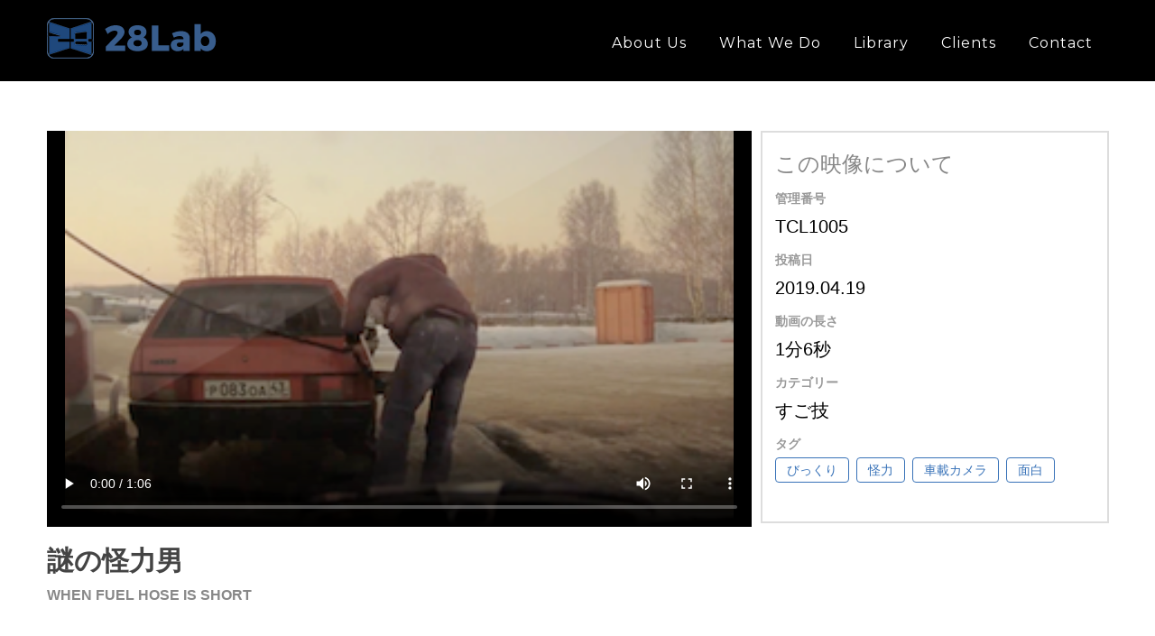

--- FILE ---
content_type: text/html; charset=UTF-8
request_url: https://28lab.com/library/tcl1005/
body_size: 9280
content:
<!DOCTYPE html>
<html lang="ja">
<head>
	<meta charset="UTF-8">
    <title>謎の怪力男 &#8211; 28Lab</title>
    <meta name="description" content="日本の映像を世界へ 世界の映像をもっと日本へ">
    <link rel="profile" href="http://gmpg.org/xfn/11" />
    <meta name="author" content="">
    <meta name="viewport" content="width=device-width, initial-scale=1.0" >

    <!--[if lt IE 9]>
		<script src="http://html5shim.googlecode.com/svn/trunk/html5.js"></script>
	<![endif]-->
    <link rel="pingback" href="https://28lab.com/28lab/xmlrpc.php" />
        <!--  Favicon -->
        <link rel="shortcut icon" href="https://28lab.com/28lab/wp-content/uploads/2018/06/favicon.png"/>
        <!--  Icon Touch -->
        <link rel="apple-touch-icon" href="https://28lab.com/28lab/wp-content/uploads/2018/06/28lab-logo_s@3x.png"/>
    	<title>謎の怪力男 &#8211; 28Lab</title>
<meta name='robots' content='max-image-preview:large' />
<link rel='dns-prefetch' href='//fonts.googleapis.com' />
<link rel="alternate" type="application/rss+xml" title="28Lab &raquo; フィード" href="https://28lab.com/feed/" />
<link rel="alternate" type="application/rss+xml" title="28Lab &raquo; コメントフィード" href="https://28lab.com/comments/feed/" />
<link rel="alternate" title="oEmbed (JSON)" type="application/json+oembed" href="https://28lab.com/wp-json/oembed/1.0/embed?url=https%3A%2F%2F28lab.com%2Flibrary%2Ftcl1005%2F" />
<link rel="alternate" title="oEmbed (XML)" type="text/xml+oembed" href="https://28lab.com/wp-json/oembed/1.0/embed?url=https%3A%2F%2F28lab.com%2Flibrary%2Ftcl1005%2F&#038;format=xml" />
<style id='wp-img-auto-sizes-contain-inline-css' type='text/css'>
img:is([sizes=auto i],[sizes^="auto," i]){contain-intrinsic-size:3000px 1500px}
/*# sourceURL=wp-img-auto-sizes-contain-inline-css */
</style>
<style id='wp-emoji-styles-inline-css' type='text/css'>

	img.wp-smiley, img.emoji {
		display: inline !important;
		border: none !important;
		box-shadow: none !important;
		height: 1em !important;
		width: 1em !important;
		margin: 0 0.07em !important;
		vertical-align: -0.1em !important;
		background: none !important;
		padding: 0 !important;
	}
/*# sourceURL=wp-emoji-styles-inline-css */
</style>
<style id='wp-block-library-inline-css' type='text/css'>
:root{--wp-block-synced-color:#7a00df;--wp-block-synced-color--rgb:122,0,223;--wp-bound-block-color:var(--wp-block-synced-color);--wp-editor-canvas-background:#ddd;--wp-admin-theme-color:#007cba;--wp-admin-theme-color--rgb:0,124,186;--wp-admin-theme-color-darker-10:#006ba1;--wp-admin-theme-color-darker-10--rgb:0,107,160.5;--wp-admin-theme-color-darker-20:#005a87;--wp-admin-theme-color-darker-20--rgb:0,90,135;--wp-admin-border-width-focus:2px}@media (min-resolution:192dpi){:root{--wp-admin-border-width-focus:1.5px}}.wp-element-button{cursor:pointer}:root .has-very-light-gray-background-color{background-color:#eee}:root .has-very-dark-gray-background-color{background-color:#313131}:root .has-very-light-gray-color{color:#eee}:root .has-very-dark-gray-color{color:#313131}:root .has-vivid-green-cyan-to-vivid-cyan-blue-gradient-background{background:linear-gradient(135deg,#00d084,#0693e3)}:root .has-purple-crush-gradient-background{background:linear-gradient(135deg,#34e2e4,#4721fb 50%,#ab1dfe)}:root .has-hazy-dawn-gradient-background{background:linear-gradient(135deg,#faaca8,#dad0ec)}:root .has-subdued-olive-gradient-background{background:linear-gradient(135deg,#fafae1,#67a671)}:root .has-atomic-cream-gradient-background{background:linear-gradient(135deg,#fdd79a,#004a59)}:root .has-nightshade-gradient-background{background:linear-gradient(135deg,#330968,#31cdcf)}:root .has-midnight-gradient-background{background:linear-gradient(135deg,#020381,#2874fc)}:root{--wp--preset--font-size--normal:16px;--wp--preset--font-size--huge:42px}.has-regular-font-size{font-size:1em}.has-larger-font-size{font-size:2.625em}.has-normal-font-size{font-size:var(--wp--preset--font-size--normal)}.has-huge-font-size{font-size:var(--wp--preset--font-size--huge)}.has-text-align-center{text-align:center}.has-text-align-left{text-align:left}.has-text-align-right{text-align:right}.has-fit-text{white-space:nowrap!important}#end-resizable-editor-section{display:none}.aligncenter{clear:both}.items-justified-left{justify-content:flex-start}.items-justified-center{justify-content:center}.items-justified-right{justify-content:flex-end}.items-justified-space-between{justify-content:space-between}.screen-reader-text{border:0;clip-path:inset(50%);height:1px;margin:-1px;overflow:hidden;padding:0;position:absolute;width:1px;word-wrap:normal!important}.screen-reader-text:focus{background-color:#ddd;clip-path:none;color:#444;display:block;font-size:1em;height:auto;left:5px;line-height:normal;padding:15px 23px 14px;text-decoration:none;top:5px;width:auto;z-index:100000}html :where(.has-border-color){border-style:solid}html :where([style*=border-top-color]){border-top-style:solid}html :where([style*=border-right-color]){border-right-style:solid}html :where([style*=border-bottom-color]){border-bottom-style:solid}html :where([style*=border-left-color]){border-left-style:solid}html :where([style*=border-width]){border-style:solid}html :where([style*=border-top-width]){border-top-style:solid}html :where([style*=border-right-width]){border-right-style:solid}html :where([style*=border-bottom-width]){border-bottom-style:solid}html :where([style*=border-left-width]){border-left-style:solid}html :where(img[class*=wp-image-]){height:auto;max-width:100%}:where(figure){margin:0 0 1em}html :where(.is-position-sticky){--wp-admin--admin-bar--position-offset:var(--wp-admin--admin-bar--height,0px)}@media screen and (max-width:600px){html :where(.is-position-sticky){--wp-admin--admin-bar--position-offset:0px}}

/*# sourceURL=wp-block-library-inline-css */
</style><style id='global-styles-inline-css' type='text/css'>
:root{--wp--preset--aspect-ratio--square: 1;--wp--preset--aspect-ratio--4-3: 4/3;--wp--preset--aspect-ratio--3-4: 3/4;--wp--preset--aspect-ratio--3-2: 3/2;--wp--preset--aspect-ratio--2-3: 2/3;--wp--preset--aspect-ratio--16-9: 16/9;--wp--preset--aspect-ratio--9-16: 9/16;--wp--preset--color--black: #000000;--wp--preset--color--cyan-bluish-gray: #abb8c3;--wp--preset--color--white: #ffffff;--wp--preset--color--pale-pink: #f78da7;--wp--preset--color--vivid-red: #cf2e2e;--wp--preset--color--luminous-vivid-orange: #ff6900;--wp--preset--color--luminous-vivid-amber: #fcb900;--wp--preset--color--light-green-cyan: #7bdcb5;--wp--preset--color--vivid-green-cyan: #00d084;--wp--preset--color--pale-cyan-blue: #8ed1fc;--wp--preset--color--vivid-cyan-blue: #0693e3;--wp--preset--color--vivid-purple: #9b51e0;--wp--preset--gradient--vivid-cyan-blue-to-vivid-purple: linear-gradient(135deg,rgb(6,147,227) 0%,rgb(155,81,224) 100%);--wp--preset--gradient--light-green-cyan-to-vivid-green-cyan: linear-gradient(135deg,rgb(122,220,180) 0%,rgb(0,208,130) 100%);--wp--preset--gradient--luminous-vivid-amber-to-luminous-vivid-orange: linear-gradient(135deg,rgb(252,185,0) 0%,rgb(255,105,0) 100%);--wp--preset--gradient--luminous-vivid-orange-to-vivid-red: linear-gradient(135deg,rgb(255,105,0) 0%,rgb(207,46,46) 100%);--wp--preset--gradient--very-light-gray-to-cyan-bluish-gray: linear-gradient(135deg,rgb(238,238,238) 0%,rgb(169,184,195) 100%);--wp--preset--gradient--cool-to-warm-spectrum: linear-gradient(135deg,rgb(74,234,220) 0%,rgb(151,120,209) 20%,rgb(207,42,186) 40%,rgb(238,44,130) 60%,rgb(251,105,98) 80%,rgb(254,248,76) 100%);--wp--preset--gradient--blush-light-purple: linear-gradient(135deg,rgb(255,206,236) 0%,rgb(152,150,240) 100%);--wp--preset--gradient--blush-bordeaux: linear-gradient(135deg,rgb(254,205,165) 0%,rgb(254,45,45) 50%,rgb(107,0,62) 100%);--wp--preset--gradient--luminous-dusk: linear-gradient(135deg,rgb(255,203,112) 0%,rgb(199,81,192) 50%,rgb(65,88,208) 100%);--wp--preset--gradient--pale-ocean: linear-gradient(135deg,rgb(255,245,203) 0%,rgb(182,227,212) 50%,rgb(51,167,181) 100%);--wp--preset--gradient--electric-grass: linear-gradient(135deg,rgb(202,248,128) 0%,rgb(113,206,126) 100%);--wp--preset--gradient--midnight: linear-gradient(135deg,rgb(2,3,129) 0%,rgb(40,116,252) 100%);--wp--preset--font-size--small: 13px;--wp--preset--font-size--medium: 20px;--wp--preset--font-size--large: 36px;--wp--preset--font-size--x-large: 42px;--wp--preset--spacing--20: 0.44rem;--wp--preset--spacing--30: 0.67rem;--wp--preset--spacing--40: 1rem;--wp--preset--spacing--50: 1.5rem;--wp--preset--spacing--60: 2.25rem;--wp--preset--spacing--70: 3.38rem;--wp--preset--spacing--80: 5.06rem;--wp--preset--shadow--natural: 6px 6px 9px rgba(0, 0, 0, 0.2);--wp--preset--shadow--deep: 12px 12px 50px rgba(0, 0, 0, 0.4);--wp--preset--shadow--sharp: 6px 6px 0px rgba(0, 0, 0, 0.2);--wp--preset--shadow--outlined: 6px 6px 0px -3px rgb(255, 255, 255), 6px 6px rgb(0, 0, 0);--wp--preset--shadow--crisp: 6px 6px 0px rgb(0, 0, 0);}:where(.is-layout-flex){gap: 0.5em;}:where(.is-layout-grid){gap: 0.5em;}body .is-layout-flex{display: flex;}.is-layout-flex{flex-wrap: wrap;align-items: center;}.is-layout-flex > :is(*, div){margin: 0;}body .is-layout-grid{display: grid;}.is-layout-grid > :is(*, div){margin: 0;}:where(.wp-block-columns.is-layout-flex){gap: 2em;}:where(.wp-block-columns.is-layout-grid){gap: 2em;}:where(.wp-block-post-template.is-layout-flex){gap: 1.25em;}:where(.wp-block-post-template.is-layout-grid){gap: 1.25em;}.has-black-color{color: var(--wp--preset--color--black) !important;}.has-cyan-bluish-gray-color{color: var(--wp--preset--color--cyan-bluish-gray) !important;}.has-white-color{color: var(--wp--preset--color--white) !important;}.has-pale-pink-color{color: var(--wp--preset--color--pale-pink) !important;}.has-vivid-red-color{color: var(--wp--preset--color--vivid-red) !important;}.has-luminous-vivid-orange-color{color: var(--wp--preset--color--luminous-vivid-orange) !important;}.has-luminous-vivid-amber-color{color: var(--wp--preset--color--luminous-vivid-amber) !important;}.has-light-green-cyan-color{color: var(--wp--preset--color--light-green-cyan) !important;}.has-vivid-green-cyan-color{color: var(--wp--preset--color--vivid-green-cyan) !important;}.has-pale-cyan-blue-color{color: var(--wp--preset--color--pale-cyan-blue) !important;}.has-vivid-cyan-blue-color{color: var(--wp--preset--color--vivid-cyan-blue) !important;}.has-vivid-purple-color{color: var(--wp--preset--color--vivid-purple) !important;}.has-black-background-color{background-color: var(--wp--preset--color--black) !important;}.has-cyan-bluish-gray-background-color{background-color: var(--wp--preset--color--cyan-bluish-gray) !important;}.has-white-background-color{background-color: var(--wp--preset--color--white) !important;}.has-pale-pink-background-color{background-color: var(--wp--preset--color--pale-pink) !important;}.has-vivid-red-background-color{background-color: var(--wp--preset--color--vivid-red) !important;}.has-luminous-vivid-orange-background-color{background-color: var(--wp--preset--color--luminous-vivid-orange) !important;}.has-luminous-vivid-amber-background-color{background-color: var(--wp--preset--color--luminous-vivid-amber) !important;}.has-light-green-cyan-background-color{background-color: var(--wp--preset--color--light-green-cyan) !important;}.has-vivid-green-cyan-background-color{background-color: var(--wp--preset--color--vivid-green-cyan) !important;}.has-pale-cyan-blue-background-color{background-color: var(--wp--preset--color--pale-cyan-blue) !important;}.has-vivid-cyan-blue-background-color{background-color: var(--wp--preset--color--vivid-cyan-blue) !important;}.has-vivid-purple-background-color{background-color: var(--wp--preset--color--vivid-purple) !important;}.has-black-border-color{border-color: var(--wp--preset--color--black) !important;}.has-cyan-bluish-gray-border-color{border-color: var(--wp--preset--color--cyan-bluish-gray) !important;}.has-white-border-color{border-color: var(--wp--preset--color--white) !important;}.has-pale-pink-border-color{border-color: var(--wp--preset--color--pale-pink) !important;}.has-vivid-red-border-color{border-color: var(--wp--preset--color--vivid-red) !important;}.has-luminous-vivid-orange-border-color{border-color: var(--wp--preset--color--luminous-vivid-orange) !important;}.has-luminous-vivid-amber-border-color{border-color: var(--wp--preset--color--luminous-vivid-amber) !important;}.has-light-green-cyan-border-color{border-color: var(--wp--preset--color--light-green-cyan) !important;}.has-vivid-green-cyan-border-color{border-color: var(--wp--preset--color--vivid-green-cyan) !important;}.has-pale-cyan-blue-border-color{border-color: var(--wp--preset--color--pale-cyan-blue) !important;}.has-vivid-cyan-blue-border-color{border-color: var(--wp--preset--color--vivid-cyan-blue) !important;}.has-vivid-purple-border-color{border-color: var(--wp--preset--color--vivid-purple) !important;}.has-vivid-cyan-blue-to-vivid-purple-gradient-background{background: var(--wp--preset--gradient--vivid-cyan-blue-to-vivid-purple) !important;}.has-light-green-cyan-to-vivid-green-cyan-gradient-background{background: var(--wp--preset--gradient--light-green-cyan-to-vivid-green-cyan) !important;}.has-luminous-vivid-amber-to-luminous-vivid-orange-gradient-background{background: var(--wp--preset--gradient--luminous-vivid-amber-to-luminous-vivid-orange) !important;}.has-luminous-vivid-orange-to-vivid-red-gradient-background{background: var(--wp--preset--gradient--luminous-vivid-orange-to-vivid-red) !important;}.has-very-light-gray-to-cyan-bluish-gray-gradient-background{background: var(--wp--preset--gradient--very-light-gray-to-cyan-bluish-gray) !important;}.has-cool-to-warm-spectrum-gradient-background{background: var(--wp--preset--gradient--cool-to-warm-spectrum) !important;}.has-blush-light-purple-gradient-background{background: var(--wp--preset--gradient--blush-light-purple) !important;}.has-blush-bordeaux-gradient-background{background: var(--wp--preset--gradient--blush-bordeaux) !important;}.has-luminous-dusk-gradient-background{background: var(--wp--preset--gradient--luminous-dusk) !important;}.has-pale-ocean-gradient-background{background: var(--wp--preset--gradient--pale-ocean) !important;}.has-electric-grass-gradient-background{background: var(--wp--preset--gradient--electric-grass) !important;}.has-midnight-gradient-background{background: var(--wp--preset--gradient--midnight) !important;}.has-small-font-size{font-size: var(--wp--preset--font-size--small) !important;}.has-medium-font-size{font-size: var(--wp--preset--font-size--medium) !important;}.has-large-font-size{font-size: var(--wp--preset--font-size--large) !important;}.has-x-large-font-size{font-size: var(--wp--preset--font-size--x-large) !important;}
/*# sourceURL=global-styles-inline-css */
</style>

<style id='classic-theme-styles-inline-css' type='text/css'>
/*! This file is auto-generated */
.wp-block-button__link{color:#fff;background-color:#32373c;border-radius:9999px;box-shadow:none;text-decoration:none;padding:calc(.667em + 2px) calc(1.333em + 2px);font-size:1.125em}.wp-block-file__button{background:#32373c;color:#fff;text-decoration:none}
/*# sourceURL=/wp-includes/css/classic-themes.min.css */
</style>
<link rel='stylesheet' id='icomoon-fonts-css' href='https://28lab.com/28lab/wp-content/themes/alamak-child/css/icon.css?ver=6.9' type='text/css' media='all' />
<link rel='stylesheet' id='MontserratFont-css' href='//fonts.googleapis.com/css?family=Montserrat%3A400%2C500%2C700&#038;ver=6.9' type='text/css' media='all' />
<link rel='stylesheet' id='PTSansFont-css' href='//fonts.googleapis.com/css?family=PT+Sans&#038;subset=latin%2Ccyrillic&#038;ver=6.9' type='text/css' media='all' />
<link rel='stylesheet' id='library-css' href='https://28lab.com/28lab/wp-content/themes/alamak-child/css/library.css?ver=6.9' type='text/css' media='all' />
<link rel='stylesheet' id='bootstrap-css' href='https://28lab.com/28lab/wp-content/themes/alamak/css/bootstrap.min.css?ver=1' type='text/css' media='all' />
<link rel='stylesheet' id='font-awesome-css' href='https://28lab.com/28lab/wp-content/themes/alamak/css/font-awesome.min.css?ver=1' type='text/css' media='all' />
<link rel='stylesheet' id='pretty-photo-css' href='https://28lab.com/28lab/wp-content/themes/alamak/css/prettyPhoto.css?ver=1' type='text/css' media='all' />
<link rel='stylesheet' id='owl-carousel-css' href='https://28lab.com/28lab/wp-content/themes/alamak/css/owl.carousel.css?ver=1' type='text/css' media='all' />
<link rel='stylesheet' id='custom-style-css' href='https://28lab.com/28lab/wp-content/themes/alamak-child/style.css?20251201&#038;ver=1' type='text/css' media='all' />
<style id='custom-style-inline-css' type='text/css'>

		.bg1{background-image: url('http://placehold.it/1900x800');}
		

		.bg2{background-image: url('http://placehold.it/1900x800');}
		

		.twitter-feed{background-image: url('http://placehold.it/1900x800');}
		
/*# sourceURL=custom-style-inline-css */
</style>
<link rel='stylesheet' id='flickr_feed_style-css' href='https://28lab.com/28lab/wp-content/plugins/alamak_plugin/inc/css/flickr.css?ver=1' type='text/css' media='all' />
<script type="text/javascript" src="https://28lab.com/28lab/wp-includes/js/jquery/jquery.min.js?ver=3.7.1" id="jquery-core-js"></script>
<script type="text/javascript" src="https://28lab.com/28lab/wp-includes/js/jquery/jquery-migrate.min.js?ver=3.4.1" id="jquery-migrate-js"></script>
<link rel="https://api.w.org/" href="https://28lab.com/wp-json/" /><link rel="EditURI" type="application/rsd+xml" title="RSD" href="https://28lab.com/28lab/xmlrpc.php?rsd" />
<meta name="generator" content="WordPress 6.9" />
<link rel="canonical" href="https://28lab.com/library/tcl1005/" />
<link rel='shortlink' href='https://28lab.com/?p=2333' />
<style>
		.notifyjs-bootstrap-base {
			background-color: #F2DEDE !important;
			border-color: #F2DEDE!important;
			color: #B94A48!important;
		}
		</style><style type="text/css">.recentcomments a{display:inline !important;padding:0 !important;margin:0 !important;}</style>		<style type="text/css" id="wp-custom-css">
			/*
ここに独自の CSS を追加することができます。

詳しくは上のヘルプアイコンをクリックしてください。
*/
		</style>
		    </head>

	<body class="wp-singular library-template-default single single-library postid-2333 wp-theme-alamak wp-child-theme-alamak-child">



		            <!-- Preloader -->
            <div id="preloader">
                <div id="status">
                                    <p>Loading Content...</p>
                                </div>
            </div>

        
<!--HOME SECTION START-->
<section id="page" class="clearfix">

  
        	<div id="header" class="header clearfix">
                <div class="container">
                    <div class="row">
                        <div class="col-xs-5 col-sm-3">
                                                           <a  class="logo" href="https://28lab.com/"><img src='https://28lab.com/28lab/wp-content/uploads/2018/06/logo.png' alt='logo'></a>
                                                    </div><!--/.col-md-4-->
                        <div class="col-md-9">
                        	 <!--MENU BUTTON(ON TABLET/MOBILE) START-->
                        	<div class="menu-btn" data-target=".nav-collapse" data-toggle="collapse">
                                <span class="fa fa-bars"></span>
                            </div>
                            <!--MENU BUTTON END-->

                            <!--NAVIGATION START-->
                            <div class="menu-sample-menu-for-homepage-container"><ul id="menu-sample-menu-for-homepage" class="navigation desktop-menu menu"><li id="menu-item-68" class="menu-item menu-item-type-custom menu-item-object-custom menu-item-home menu-item-68"><a href="https://28lab.com/#about">About us</a></li>
<li id="menu-item-67" class="menu-item menu-item-type-custom menu-item-object-custom menu-item-home menu-item-67"><a href="https://28lab.com/#whatWeDo">What we do</a></li>
<li id="menu-item-442" class="menu-item menu-item-type-post_type menu-item-object-page menu-item-442"><a href="https://28lab.com/library/">Library</a></li>
<li id="menu-item-297" class="menu-item menu-item-type-custom menu-item-object-custom menu-item-home menu-item-297"><a href="https://28lab.com/#clients">Clients</a></li>
<li id="menu-item-133" class="menu-item menu-item-type-custom menu-item-object-custom menu-item-home menu-item-133"><a href="https://28lab.com/#contact">Contact</a></li>
<li id="menu-item-393" class="en lang-select menu-item menu-item-type-post_type menu-item-object-page menu-item-393"><a href="https://28lab.com/en/">EN</a></li>
<li id="menu-item-394" class="ja lang-select menu-item menu-item-type-post_type menu-item-object-page menu-item-home menu-item-394"><a href="https://28lab.com/">日本語</a></li>
</ul></div>                            <ul class="nav-collapse mobile-menu"></ul>
                            <!--NAVIGATION END-->
                            <style>
                                                          .lang-select {
                                display: none !important;
                              }
                                                        </style>
                        </div><!--/.col-md-4-->
                    </div><!--/.row-->
                </div><!--/.container-->
            </div><!--/.header-->
  <!--/.header-->

  
    <section id="library">
    <div class="container library-kv-container">
      <div class="library-detail-kv-wrapper">
        <div class="library-detail-back-wrapper -top">
          <a href="#" class="library-detail-back">前のページに戻る</a>
        </div>
        <div class="library-detail-kv-video-wrapper">
          <video id="library-kv-video" src="https://28lab.com/28lab/wp-content/uploads/2020/04/TCL1005_謎の怪力男_WHEN-FUEL-HOSE-IS-SHORT.mp4" poster="https://28lab.com/28lab/wp-content/uploads/2020/04/スクリーンショット-2020-04-19-17.35.06.png" preload="metadata" controls controlslist="nodownload" playsinline data-mobile="0"></video>
          <h2>謎の怪力男<span>WHEN FUEL HOSE IS SHORT</span></h2>
        </div>
        <div class="library-detail-kv-info-wrapper">
          <div class="library-detail-kv-info">
            <h3>この映像について</h3>
             <div class="library-detail-kv-info-item">
              <p class="library-detail-kv-info-item-title">管理番号</p>
              <p class="library-detail-kv-info-item-content">TCL1005</p>
            </div>
            <div class="library-detail-kv-info-item">
              <p class="library-detail-kv-info-item-title">投稿日</p>
              <p class="library-detail-kv-info-item-content">2019.04.19</p>
            </div>
            <div class="library-detail-kv-info-item">
              <p class="library-detail-kv-info-item-title">動画の長さ</p>
              <p id="duration" class="library-detail-kv-info-item-content">00分00秒</p>
            </div>
            <div class="library-detail-kv-info-item">
              <p class="library-detail-kv-info-item-title">カテゴリー</p>
              <p class="library-detail-kv-info-item-content">すご技</p>
            </div>
                        <div class="library-detail-kv-info-item">
              <p class="library-detail-kv-info-item-title">タグ</p>
              <ul class="library-detail-kv-info-item-tags">
                <li><a href="https://28lab.com/library-tag/%e3%81%b3%e3%81%a3%e3%81%8f%e3%82%8a/">びっくり</a></li><li><a href="https://28lab.com/library-tag/%e6%80%aa%e5%8a%9b/">怪力</a></li><li><a href="https://28lab.com/library-tag/%e8%bb%8a%e8%bc%89%e3%82%ab%e3%83%a1%e3%83%a9/">車載カメラ</a></li><li><a href="https://28lab.com/library-tag/%e9%9d%a2%e7%99%bd/">面白</a></li>              </ul>
            </div>
          </div>
        </div>
      </div>
    </div>
        <div class="container">
      <div class="library-sub-title -no-border">
        <h3>類似のおすすめ映像</h3>
      </div>
      <ul class="library-list-3">
                <li class="library-list-item">
	<a href="https://28lab.com/library/ste5698859634/">
		<div class="library-list-item-image"><img src="https://28lab.com/28lab/wp-content/uploads/2022/04/clothesdown-256x320.png" alt="高層アパートから一度に服を運ぶ賢い方法"></div>
		<p class="library-list-item-title">高層アパートから一度に服を運ぶ賢い方法</p>
	</a>
	<ul class="library-list-item-tags">
		<li><a href="https://28lab.com/library-tag/%e3%81%b3%e3%81%a3%e3%81%8f%e3%82%8a/">びっくり</a></li>
		<li><a href="https://28lab.com/library-tag/%e4%bb%95%e4%ba%8b/">仕事</a></li>
		<li><a href="https://28lab.com/library-tag/%e5%90%8d%e6%a1%88/">名案</a></li>
		<li><a href="https://28lab.com/library-tag/%e9%81%8b%e6%90%ac/">運搬</a></li>
		<li><a href="https://28lab.com/library-tag/%e9%9d%a2%e7%99%bd/">面白</a></li>
	</ul>
</li>
<li class="library-list-item">
	<a href="https://28lab.com/library/vrp146459/">
		<div class="library-list-item-image"><img src="https://28lab.com/28lab/wp-content/uploads/2024/01/balloon-179x320.png" alt="無限風船製造機と化す男子生徒"></div>
		<p class="library-list-item-title">無限風船製造機と化す男子生徒</p>
	</a>
	<ul class="library-list-item-tags">
		<li><a href="https://28lab.com/library-tag/%e3%83%8e%e3%83%b3%e3%82%b9%e3%83%88%e3%83%83%e3%83%97/">ノンストップ</a></li>
		<li><a href="https://28lab.com/library-tag/%e3%81%b3%e3%81%a3%e3%81%8f%e3%82%8a/">びっくり</a></li>
		<li><a href="https://28lab.com/library-tag/%e4%b8%ad%e5%9b%bd/">中国</a></li>
		<li><a href="https://28lab.com/library-tag/%e5%ad%a6%e6%a0%a1/">学校</a></li>
		<li><a href="https://28lab.com/library-tag/%e9%9d%a2%e7%99%bd/">面白</a></li>
		<li><a href="https://28lab.com/library-tag/%e9%a2%a8%e8%88%b9/">風船</a></li>
	</ul>
</li>
<li class="library-list-item">
	<a href="https://28lab.com/library/tcl1755/">
		<div class="library-list-item-image"><img src="https://28lab.com/28lab/wp-content/uploads/2020/04/スクリーンショット-2020-04-12-15.04.55.png" alt="ポニーテールの簡単なやり方"></div>
		<p class="library-list-item-title">ポニーテールの簡単なやり方</p>
	</a>
	<ul class="library-list-item-tags">
		<li><a href="https://28lab.com/library-tag/%e3%81%b3%e3%81%a3%e3%81%8f%e3%82%8a/">びっくり</a></li>
		<li><a href="https://28lab.com/library-tag/%e3%83%9d%e3%83%8b%e3%83%bc%e3%83%86%e3%83%bc%e3%83%ab/">ポニーテール</a></li>
		<li><a href="https://28lab.com/library-tag/%e6%8e%83%e9%99%a4%e6%a9%9f/">掃除機</a></li>
		<li><a href="https://28lab.com/library-tag/%e9%9d%a2%e7%99%bd/">面白</a></li>
	</ul>
</li>
<li class="library-list-item">
	<a href="https://28lab.com/library/rkt0349/">
		<div class="library-list-item-image"><img src="https://28lab.com/28lab/wp-content/uploads/2025/08/0349-566x320.png" alt="ドリフトで完璧な位置取り"></div>
		<p class="library-list-item-title">ドリフトで完璧な位置取り</p>
	</a>
	<ul class="library-list-item-tags">
		<li><a href="https://28lab.com/library-tag/%e3%81%99%e3%81%94%e6%8a%80/">すご技</a></li>
		<li><a href="https://28lab.com/library-tag/%e3%83%89%e3%83%aa%e3%83%95%e3%83%88/">ドリフト</a></li>
		<li><a href="https://28lab.com/library-tag/%e3%81%b3%e3%81%a3%e3%81%8f%e3%82%8a/">びっくり</a></li>
		<li><a href="https://28lab.com/library-tag/%e5%8d%b1%e9%99%ba%e8%a1%8c%e7%82%ba/">危険行為</a></li>
		<li><a href="https://28lab.com/library-tag/%e8%bb%8a%e8%bc%89%e3%82%ab%e3%83%a1%e3%83%a9/">車載カメラ</a></li>
	</ul>
</li>
<li class="library-list-item">
	<a href="https://28lab.com/library/tcl1642/">
		<div class="library-list-item-image"><img src="https://28lab.com/28lab/wp-content/uploads/2020/04/スクリーンショット-2020-04-06-13.05.53-202x320.png" alt="邪魔な車をどかす怪力男"></div>
		<p class="library-list-item-title">邪魔な車をどかす怪力男</p>
	</a>
	<ul class="library-list-item-tags">
		<li><a href="https://28lab.com/library-tag/%e3%81%b3%e3%81%a3%e3%81%8f%e3%82%8a/">びっくり</a></li>
		<li><a href="https://28lab.com/library-tag/%e6%80%aa%e5%8a%9b/">怪力</a></li>
	</ul>
</li>
<li class="library-list-item">
	<a href="https://28lab.com/library/vrp139816/">
		<div class="library-list-item-image"><img src="https://28lab.com/28lab/wp-content/uploads/2024/01/workers-577x320.png" alt="リズミカルに柱を地中に埋める作業員"></div>
		<p class="library-list-item-title">リズミカルに柱を地中に埋める作業員</p>
	</a>
	<ul class="library-list-item-tags">
		<li><a href="https://28lab.com/library-tag/%e3%82%bf%e3%82%a4/">タイ</a></li>
		<li><a href="https://28lab.com/library-tag/%e3%83%81%e3%83%bc%e3%83%a0%e3%83%af%e3%83%bc%e3%82%af/">チームワーク</a></li>
		<li><a href="https://28lab.com/library-tag/%e3%81%b3%e3%81%a3%e3%81%8f%e3%82%8a/">びっくり</a></li>
		<li><a href="https://28lab.com/library-tag/%e5%bb%ba%e8%a8%ad%e7%8f%be%e5%a0%b4/">建設現場</a></li>
		<li><a href="https://28lab.com/library-tag/%e9%9d%a2%e7%99%bd/">面白</a></li>
	</ul>
</li>
      </ul>
    </div>
        <div class="container">
      <div class="library-detail-back-wrapper">
        <a href="#" class="library-detail-back">前のページに戻る</a>
      </div>
    </div>
  </section>
  
</section>

<section class="footer clearfix">
  <div class="container">
      <div class="row">
            <div class="col-sm-6">
              <p>
                ©2020 28Lab              </p>
            </div><!--/.col-sm-6-->
            <div class="col-sm-6">
              <ul class="soc-footer">
                                  <li class="text_nav">
                    <a href="https://28lab.com/company">会社概要</a>
                  </li>
                  <li class="text_nav">
                    <a href="https://28lab.com/voice">お客様の声</a>
                  </li>
                                                  <li><a href="https://www.youtube.com/channel/UCvPITvnZaCwkQI69dNRVBFg/" target="_blank">
                    <!--<i class="fa fa-youtube"></i>-->
                    <img src="https://28lab.com/28lab/wp-content/themes/alamak-child/img/play-icon.png" alt="*" />
                  </a></li>
                                                  <li><a href="https://www.facebook.com/28lab/" target="_blank"><i class="fa fa-facebook"></i></a></li>
                                                                                                <!--ANOTHER SOCIAL ICON LIST-->
                                    <!--ANOTHER SOCIAL ICON LIST END-->
                </ul><!--/.soc-footer-->
            </div><!--/.col-sm-6-->
        </div><!--/.row-->
    </div>
</section><!--footer-->
<script type="speculationrules">
{"prefetch":[{"source":"document","where":{"and":[{"href_matches":"/*"},{"not":{"href_matches":["/28lab/wp-*.php","/28lab/wp-admin/*","/28lab/wp-content/uploads/*","/28lab/wp-content/*","/28lab/wp-content/plugins/*","/28lab/wp-content/themes/alamak-child/*","/28lab/wp-content/themes/alamak/*","/*\\?(.+)"]}},{"not":{"selector_matches":"a[rel~=\"nofollow\"]"}},{"not":{"selector_matches":".no-prefetch, .no-prefetch a"}}]},"eagerness":"conservative"}]}
</script>
<script type="text/javascript" src="https://28lab.com/28lab/wp-includes/js/comment-reply.min.js?ver=6.9" id="comment-reply-js" async="async" data-wp-strategy="async" fetchpriority="low"></script>
<script type="text/javascript" src="https://28lab.com/28lab/wp-content/themes/alamak-child/js/main.js?ver=20160608" id="main-script-js"></script>
<script type="text/javascript" src="https://28lab.com/28lab/wp-content/themes/alamak-child/js/library.js" id="library-js"></script>
<script type="text/javascript" src="https://28lab.com/28lab/wp-content/themes/alamak-child/js/devtools-detect/index.js" id="devtools-detect-js"></script>
<script type="text/javascript" src="https://28lab.com/28lab/wp-content/themes/alamak/js/modernizr.custom.61080.js?ver=6.9" id="modernizr-js"></script>
<script type="text/javascript" src="https://28lab.com/28lab/wp-content/themes/alamak/js/bootstrap.min.js?ver=6.9" id="bootstrap_js-js"></script>
<script type="text/javascript" src="https://28lab.com/28lab/wp-content/themes/alamak/js/jquery.easing.js?ver=6.9" id="jquery_easing-js"></script>
<script type="text/javascript" src="https://28lab.com/28lab/wp-content/themes/alamak/js/jquery.isotope.min.js?ver=6.9" id="isotope-js"></script>
<script type="text/javascript" src="https://28lab.com/28lab/wp-content/themes/alamak/js/superfish.js?ver=6.9" id="superfish-js"></script>
<script type="text/javascript" src="https://28lab.com/28lab/wp-content/themes/alamak/js/jquery.fitvids.js?ver=6.9" id="responsive_video-js"></script>
<script type="text/javascript" src="https://28lab.com/28lab/wp-content/themes/alamak/js/jquery.prettyPhoto.js?ver=6.9" id="pretty_photo-js"></script>
<script type="text/javascript" src="https://28lab.com/28lab/wp-content/themes/alamak/js/jquery.nav.js?ver=6.9" id="jquery_nav-js"></script>
<script type="text/javascript" src="https://28lab.com/28lab/wp-content/themes/alamak/js/jquery.scrollTo.js?ver=6.9" id="jquery_scrollto-js"></script>
<script type="text/javascript" src="https://28lab.com/28lab/wp-content/themes/alamak/js/jquery.sticky.js?ver=6.9" id="jquery_sticky-js"></script>
<script type="text/javascript" src="https://28lab.com/28lab/wp-content/themes/alamak/js/ticker.js?ver=6.9" id="ticker-js"></script>
<script type="text/javascript" src="https://28lab.com/28lab/wp-content/themes/alamak/js/jquery.BlackAndWhite.min.js?ver=6.9" id="black_white-js"></script>
<script type="text/javascript" src="https://28lab.com/28lab/wp-content/themes/alamak/js/loader.js?ver=6.9" id="loader-js"></script>
<script type="text/javascript" src="https://28lab.com/28lab/wp-content/themes/alamak/js/owl.carousel.min.js?ver=6.9" id="rdn_slider-js"></script>
<script type="text/javascript" src="https://28lab.com/28lab/wp-content/themes/alamak/js/filter.js?ver=6.9" id="rdn_filtering-js"></script>
<script type="text/javascript" src="https://28lab.com/28lab/wp-content/themes/alamak/js/script.js?ver=6.9" id="rdn_customscript-js"></script>
<script type="text/javascript" src="https://28lab.com/28lab/wp-content/themes/alamak/js/loader.js?ver=6.9" id="preloader-js"></script>
<script type="text/javascript" src="https://28lab.com/28lab/wp-content/plugins/alamak_plugin/inc/js/jflickrfeed.min.js?ver=6.9" id="flickr-feed-js"></script>
<script type="text/javascript" id="disabled-source-and-content-protection-js-js-extra">
/* <![CDATA[ */
var jh_disabled_options_data = {"disabled_click":"1","disabled_ct_u":"1","disabled_f12":"1","disabled_ctst_i":"1","disabled_ctst_j":"1","disabled_ctst_c":"1","disabled_ct_s":"1","disabled_dragging_img":"1","disabled_notifi_status":"","disabled_notifi_text":"You cannot copy content of this Page","disabled_notifi_position":"right center","disabled_ct_p":""};
//# sourceURL=disabled-source-and-content-protection-js-js-extra
/* ]]> */
</script>
<script type="text/javascript" src="https://28lab.com/28lab/wp-content/plugins/disabled-source-disabled-right-click-and-content-protection/includes/assets/js/protection.js?ver=1.0.0" id="disabled-source-and-content-protection-js-js"></script>
<script id="wp-emoji-settings" type="application/json">
{"baseUrl":"https://s.w.org/images/core/emoji/17.0.2/72x72/","ext":".png","svgUrl":"https://s.w.org/images/core/emoji/17.0.2/svg/","svgExt":".svg","source":{"concatemoji":"https://28lab.com/28lab/wp-includes/js/wp-emoji-release.min.js?ver=6.9"}}
</script>
<script type="module">
/* <![CDATA[ */
/*! This file is auto-generated */
const a=JSON.parse(document.getElementById("wp-emoji-settings").textContent),o=(window._wpemojiSettings=a,"wpEmojiSettingsSupports"),s=["flag","emoji"];function i(e){try{var t={supportTests:e,timestamp:(new Date).valueOf()};sessionStorage.setItem(o,JSON.stringify(t))}catch(e){}}function c(e,t,n){e.clearRect(0,0,e.canvas.width,e.canvas.height),e.fillText(t,0,0);t=new Uint32Array(e.getImageData(0,0,e.canvas.width,e.canvas.height).data);e.clearRect(0,0,e.canvas.width,e.canvas.height),e.fillText(n,0,0);const a=new Uint32Array(e.getImageData(0,0,e.canvas.width,e.canvas.height).data);return t.every((e,t)=>e===a[t])}function p(e,t){e.clearRect(0,0,e.canvas.width,e.canvas.height),e.fillText(t,0,0);var n=e.getImageData(16,16,1,1);for(let e=0;e<n.data.length;e++)if(0!==n.data[e])return!1;return!0}function u(e,t,n,a){switch(t){case"flag":return n(e,"\ud83c\udff3\ufe0f\u200d\u26a7\ufe0f","\ud83c\udff3\ufe0f\u200b\u26a7\ufe0f")?!1:!n(e,"\ud83c\udde8\ud83c\uddf6","\ud83c\udde8\u200b\ud83c\uddf6")&&!n(e,"\ud83c\udff4\udb40\udc67\udb40\udc62\udb40\udc65\udb40\udc6e\udb40\udc67\udb40\udc7f","\ud83c\udff4\u200b\udb40\udc67\u200b\udb40\udc62\u200b\udb40\udc65\u200b\udb40\udc6e\u200b\udb40\udc67\u200b\udb40\udc7f");case"emoji":return!a(e,"\ud83e\u1fac8")}return!1}function f(e,t,n,a){let r;const o=(r="undefined"!=typeof WorkerGlobalScope&&self instanceof WorkerGlobalScope?new OffscreenCanvas(300,150):document.createElement("canvas")).getContext("2d",{willReadFrequently:!0}),s=(o.textBaseline="top",o.font="600 32px Arial",{});return e.forEach(e=>{s[e]=t(o,e,n,a)}),s}function r(e){var t=document.createElement("script");t.src=e,t.defer=!0,document.head.appendChild(t)}a.supports={everything:!0,everythingExceptFlag:!0},new Promise(t=>{let n=function(){try{var e=JSON.parse(sessionStorage.getItem(o));if("object"==typeof e&&"number"==typeof e.timestamp&&(new Date).valueOf()<e.timestamp+604800&&"object"==typeof e.supportTests)return e.supportTests}catch(e){}return null}();if(!n){if("undefined"!=typeof Worker&&"undefined"!=typeof OffscreenCanvas&&"undefined"!=typeof URL&&URL.createObjectURL&&"undefined"!=typeof Blob)try{var e="postMessage("+f.toString()+"("+[JSON.stringify(s),u.toString(),c.toString(),p.toString()].join(",")+"));",a=new Blob([e],{type:"text/javascript"});const r=new Worker(URL.createObjectURL(a),{name:"wpTestEmojiSupports"});return void(r.onmessage=e=>{i(n=e.data),r.terminate(),t(n)})}catch(e){}i(n=f(s,u,c,p))}t(n)}).then(e=>{for(const n in e)a.supports[n]=e[n],a.supports.everything=a.supports.everything&&a.supports[n],"flag"!==n&&(a.supports.everythingExceptFlag=a.supports.everythingExceptFlag&&a.supports[n]);var t;a.supports.everythingExceptFlag=a.supports.everythingExceptFlag&&!a.supports.flag,a.supports.everything||((t=a.source||{}).concatemoji?r(t.concatemoji):t.wpemoji&&t.twemoji&&(r(t.twemoji),r(t.wpemoji)))});
//# sourceURL=https://28lab.com/28lab/wp-includes/js/wp-emoji-loader.min.js
/* ]]> */
</script>
	<script type="text/javascript">
	(function ($) {
	'use strict';
	//script for flickr feed
	$('.flickr-feed').jflickrfeed({
		limit: 9,
		qstrings: {
			id: '52617155@N08'
		},
		itemTemplate: '<li>' + '<a href="{{image_b}}" data-rel="prettyPhoto"><img src="{{image_s}}" alt="{{title}}" /></a>' + '</li>'
	});
	// script prettyphoto
    $( window ).load(function() {
        $(".flickr-feed a").prettyPhoto({
            social_tools: false,
            deeplinking: false
        });
    });
	})(jQuery);
	</script> 
</body>
</html>


--- FILE ---
content_type: text/css
request_url: https://28lab.com/28lab/wp-content/themes/alamak-child/css/icon.css?ver=6.9
body_size: 330
content:
@font-face {
  font-family: 'icomoon';
  src:  url('../fonts/icomoon.eot?ujct2t');
  src:  url('../fonts/icomoon.eot?ujct2t#iefix') format('embedded-opentype'),
    url('../fonts/icomoon.ttf?ujct2t') format('truetype'),
    url('../fonts/icomoon.woff?ujct2t') format('woff'),
    url('../fonts/icomoon.svg?ujct2t#icomoon') format('svg');
  font-weight: normal;
  font-style: normal;
}

[class^="icon-"], [class*=" icon-"] {
  /* use !important to prevent issues with browser extensions that change fonts */
  font-family: 'icomoon' !important;
  speak: none;
  font-style: normal;
  font-weight: normal;
  font-variant: normal;
  text-transform: none;
  line-height: 1;

  /* Better Font Rendering =========== */
  -webkit-font-smoothing: antialiased;
  -moz-osx-font-smoothing: grayscale;
}

.icon-money:before {
  content: "\e904";
  color: #fff;
}
.icon-japan-map:before {
  content: "\e900";
  color: #fff;
}
.icon-movie:before {
  content: "\e901";
  color: #fff;
}
.icon-research:before {
  content: "\e902";
  color: #fff;
}
.icon-film:before {
  content: "\e903";
  color: #fff;
}


--- FILE ---
content_type: text/css
request_url: https://28lab.com/28lab/wp-content/themes/alamak-child/css/library.css?ver=6.9
body_size: 2598
content:
#library{padding:0 !important}#library *{font-family:"Yu Gothic", 游ゴシック, YuGothic, 游ゴシック体, "ヒラギノ角ゴ Pro W3", メイリオ, sans-serif}@media all and (min-width: 768px){#library{padding-top:15px !important}}@media (max-width: 767px){#library .library-kv-container{padding:0;width:100%}}#library>.container:first-child:not(.library-kv-container){padding-top:30px}@media all and (min-width: 768px){#library>.container:first-child:not(.library-kv-container){padding-top:40px}}.library-kv{position:relative;background-color:#888}.library-kv-item{position:absolute;top:0;bottom:0;left:0;right:0;opacity:0;-webkit-transition:opacity 1s;-o-transition:opacity 1s;transition:opacity 1s}.library-kv-item.active{opacity:1;-webkit-transition:opacity 2s;-o-transition:opacity 2s;transition:opacity 2s}.library-kv-item img{width:100%}.library-kv-wrapper{position:relative;margin-bottom:30px}@media all and (min-width: 992px){.library-kv-wrapper{margin-bottom:72px}}.library-kv-overlay{position:absolute;top:0;bottom:0;left:0;right:0;width:100%;height:100%;background-color:#000000;opacity:.54}.library-kv-input{position:absolute;top:50%;left:50%;-webkit-transform:translate(-50%, -50%);-ms-transform:translate(-50%, -50%);transform:translate(-50%, -50%);width:100%;padding:0 16px;display:-webkit-box;display:-webkit-flex;display:-ms-flexbox;display:flex;-webkit-box-pack:center;-webkit-justify-content:center;-ms-flex-pack:center;justify-content:center;-webkit-box-align:center;-webkit-align-items:center;-ms-flex-align:center;align-items:center;-webkit-align-content:center;-ms-flex-line-pack:center;align-content:center}@media all and (min-width: 768px){.library-kv-input{width:50%;padding:0}}.library-kv-input input{border:none;height:56px}select.postform{height: 56px;color: #fff;background: #3872B8;border: none;padding: 0 15px;}.library-kv-input input[type="text"]{width:calc(100% - 70px);color:#888888;font-size:12px}@media all and (min-width: 992px){.library-kv-input input[type="text"]{font-size:14px}}.library-kv-input input[type="submit"]{width:70px;background-image:url(../img/library/icon-search.svg);background-repeat:no-repeat;background-position:center;background-color:#000;text-indent:-9999rem}.library-kv-dots{position:absolute;bottom:7%;left:50%;-webkit-transform:translateX(-50%);-ms-transform:translateX(-50%);transform:translateX(-50%);display:block}@media all and (max-width: 320px){.library-kv-dots{display:none}}.library-kv-dots i{cursor:pointer;display:inline-block;width:10px;height:10px;border-radius:10px;background-color:#888888;margin:8px}.library-kv-dots i:first-child{margin-left:0}.library-kv-dots i:last-child{margin-right:0}.library-kv-dots i.active{cursor:unset;pointer-events:none;background-color:#fff}.library-title{padding-bottom:6px;border-bottom:solid 1px #DDDDDD;display:-webkit-box;display:-webkit-flex;display:-ms-flexbox;display:flex;-webkit-box-pack:justify;-webkit-justify-content:space-between;-ms-flex-pack:justify;justify-content:space-between;-webkit-box-align:baseline;-webkit-align-items:baseline;-ms-flex-align:baseline;align-items:baseline;-webkit-flex-wrap:wrap;-ms-flex-wrap:wrap;flex-wrap:wrap;width:100%;margin-bottom:12px}@media all and (min-width: 768px){.library-title{padding-bottom:15px;margin-bottom:15px}}.library-title>*{margin:0}.library-title h2{width:100%;text-align:center;font-size:20px;font-weight:500;color:#888888;margin-bottom:23px}@media all and (min-width: 768px){.library-title h2{font-size:30px;margin-bottom:28px}}.library-title p{font-size:12px;line-height:1;font-weight:500}@media all and (min-width: 768px){.library-title p{font-size:16px}}.library-title p span{font-size:18px;line-height:1;margin:0 .5rem}@media all and (min-width: 768px){.library-title p span{font-size:24px}}.library-title .sorter-wrapper{font-size:12px;font-weight:500;position:relative;cursor:pointer}.library-title .sorter-wrapper::after{content:"";position:absolute;right:8px;top:calc(50%);-webkit-transform:translateY(-50%);-ms-transform:translateY(-50%);transform:translateY(-50%);border:solid 6px transparent;border-top:solid 8px #000;border-bottom:none;cursor:pointer}.library-title .sorter-wrapper select{line-height:1;padding:8px 27.5px 8px 12.5px;border:solid 1px #DEDEDE;-webkit-appearance:none;-moz-appearance:none;appearance:none;color:#888888;cursor:pointer;background-color:transparent}.library-sub-title{padding-bottom:6px;border-bottom:solid 1px #DDDDDD;display:-webkit-box;display:-webkit-flex;display:-ms-flexbox;display:flex;-webkit-box-align:center;-webkit-align-items:center;-ms-flex-align:center;align-items:center;margin-bottom:12px;width:100%}.library-sub-title>*{margin:0}.library-sub-title:not(:first-of-type){margin-top:14px}.library-sub-title::before{content:"";width:6px;height:30px;display:block;background-color:#888888;margin-right:16px;margin-left:5px}.library-sub-title.-no-border{border:none}.library-sub-title.-no-border::before{content:none}@media all and (min-width: 992px){.library-sub-title{margin-bottom:21px}}.library-sub-title h3{font-size:20px;font-weight:500;color:#888888}@media all and (min-width: 768px){.library-sub-title h3{font-size:30px}}.library-sub-title a{margin-left:auto;font-size:12px;font-weight:bold;color:#3872B8;display:-webkit-box;display:-webkit-flex;display:-ms-flexbox;display:flex;-webkit-box-align:center;-webkit-align-items:center;-ms-flex-align:center;align-items:center;padding:5px;border-bottom:solid 1px transparent;position:relative}@media all and (min-width: 768px){.library-sub-title a{font-size:14px}}.library-sub-title a:hover{color:#3872B8}.library-sub-title a::before{content:"";position:absolute;left:0;bottom:0;width:0%;height:1px;background-color:#3872B8;-webkit-transition:width .3s;-o-transition:width .3s;transition:width .3s}.library-sub-title a::after{content:"";display:block;background-image:url(../img/library/icon-sub-title-link-arrow.svg);background-repeat:no-repeat;background-position:center;width:20px;height:20px;border:solid 1px #3872B8;margin-left:12px}.library-sub-title a:hover::before{width:100%}.library-list-item{margin-bottom:26px;-webkit-box-shadow:0 1px 2px rgba(0,0,0,0.3);box-shadow:0 1px 2px rgba(0,0,0,0.3);overflow-y:hidden;display:-webkit-box;display:-webkit-flex;display:-ms-flexbox;display:flex;-webkit-box-orient:vertical;-webkit-box-direction:normal;-webkit-flex-flow:column;-ms-flex-flow:column;flex-flow:column;-webkit-box-pack:justify;-webkit-justify-content:space-between;-ms-flex-pack:justify;justify-content:space-between}.library-list-item a{display:block;width:100%;height:100%;padding-bottom:16px}.library-list-item-image{text-align:center;background-color:#000;overflow:hidden}.library-list-item-image>img{width:auto;-webkit-transition:all .3s;-o-transition:all .3s;transition:all .3s}.library-list-item-title{margin-top:12px;margin-bottom:0;padding:0 12px;font-size:14px;line-height:1.6;font-weight:bold;color:#2B2B2B;max-height:calc(14px * 1.6 * 2);overflow:hidden;-webkit-transition:all .3s;-o-transition:all .3s;transition:all .3s}.library-list-item-tags{list-style:none;padding:10px 12px 0;margin-bottom:10px;display:-webkit-box;display:-webkit-flex;display:-ms-flexbox;display:flex;-webkit-flex-wrap:wrap;-ms-flex-wrap:wrap;flex-wrap:wrap;font-size:12px;line-height:1.6;height:calc(12px * 1.6);-webkit-box-sizing:content-box;box-sizing:content-box;position:relative;overflow-y:hidden;border-top:solid 1px #DEDEDE}.library-list-item-tags li{-webkit-transition:all .3s;-o-transition:all .3s;transition:all .3s}.library-list-item-tags li:not(:last-child)>a::after{content:"/";margin:0 2px}.library-list-item-tags li a{color:#3872B8;padding:0}.library-list-item-tags li a:hover{opacity:.7}.library-list-item>a:hover .library-list-item-image>img{-webkit-transform:scale(1.1, 1.1);-ms-transform:scale(1.1, 1.1);transform:scale(1.1, 1.1)}.library-list-item>a:hover .library-list-item-title{color:#3872B8}.library-list-6{display:-webkit-box;display:-webkit-flex;display:-ms-flexbox;display:flex;-webkit-flex-wrap:wrap;-ms-flex-wrap:wrap;flex-wrap:wrap;margin-bottom:0;padding:0;list-style:none}.library-list-6 .library-list-item{width:calc((100% - (10px * 1)) / 2);margin-left:10px}.library-list-6 .library-list-item:nth-child(2n+1){margin-left:0}@media all and (min-width: 992px){.library-list-6 .library-list-item{width:calc((100% - (10px * 5)) / 6)}.library-list-6 .library-list-item:nth-child(2n+1){margin-left:10px}.library-list-6 .library-list-item:nth-child(6n+1){margin-left:0}}.library-list-3{display:-webkit-box;display:-webkit-flex;display:-ms-flexbox;display:flex;-webkit-flex-wrap:wrap;-ms-flex-wrap:wrap;flex-wrap:wrap;margin-bottom:0;padding:0;list-style:none}.library-list-3 .library-list-item{width:calc((100% - (10px * 1)) / 2);margin-left:10px}.library-list-3 .library-list-item:nth-child(2n+1){margin-left:0}@media all and (min-width: 992px){.library-list-3 .library-list-item{width:calc((100% - (10.5px * 2)) / 3)}.library-list-3 .library-list-item:nth-child(2n+1){margin-left:10px}.library-list-3 .library-list-item:nth-child(3n+1){margin-left:0}}.library-paging{list-style:none;padding:0;display:-webkit-box;display:-webkit-flex;display:-ms-flexbox;display:flex;-webkit-box-pack:center;-webkit-justify-content:center;-ms-flex-pack:center;justify-content:center;margin-top:14px;margin-bottom:60px}@media all and (min-width: 992px){.library-paging{margin-top:35px;margin-bottom:90px}}.library-paging li{width:30px;height:28px;border:solid 1px #DDDDDD;margin:0 4px;-webkit-box-sizing:content-box;box-sizing:content-box}.library-paging li>*{display:-webkit-box;display:-webkit-flex;display:-ms-flexbox;display:flex;-webkit-box-pack:center;-webkit-justify-content:center;-ms-flex-pack:center;justify-content:center;-webkit-box-align:center;-webkit-align-items:center;-ms-flex-align:center;align-items:center;width:100%;height:100%}.library-paging li>a{cursor:pointer}.library-paging li>a:hover{background-color:#000;color:#fff}.library-paging li.library-paging-prev,.library-paging li.library-paging-next{margin:0 12px}.library-paging li.library-paging-prev a,.library-paging li.library-paging-next a{text-indent:-999px;font-size:0;background-image:url(../img/library/icon-paging-arrow.svg);background-position:center;background-repeat:no-repeat}.library-paging li.library-paging-prev a:hover,.library-paging li.library-paging-next a:hover{background-image:url(../img/library/icon-paging-arrow-hover.svg)}.library-paging li.library-paging-next a{-webkit-transform:scale(-1, 1);-ms-transform:scale(-1, 1);transform:scale(-1, 1)}.library-paging li.library-paging-item.active{background-color:#000;color:#fff;font-weight:bold}.library-paging li:first-child{margin-left:0}.library-paging li:last-child{margin-right:0}.library-detail-kv-wrapper{width:100%}@media all and (min-width: 992px){.library-detail-kv-wrapper{display:-webkit-box;display:-webkit-flex;display:-ms-flexbox;display:flex;-webkit-flex-wrap:wrap;-ms-flex-wrap:wrap;flex-wrap:wrap;-webkit-box-pack:justify;-webkit-justify-content:space-between;-ms-flex-pack:justify;justify-content:space-between;margin-top:30px;margin-bottom:30px}}@media all and (min-width: 768px){.library-detail-kv-wrapper{margin-top:30px;margin-bottom:80px}}.library-detail-kv-video-wrapper{margin-bottom:50px}@media all and (min-width: 992px){.library-detail-kv-video-wrapper{margin-bottom:0;width:calc(((100% - (10px * 5)) / 6) * 4 + 30px)}}.library-detail-kv-video-wrapper #library-kv-video{width:100%;height:auto;max-height:450px;background-color:#000;display:block;margin-bottom:15px}.library-detail-kv-video-wrapper h2{padding:0 15px;font-size:20px;line-height:1.2;font-weight:bold}@media all and (min-width: 992px){.library-detail-kv-video-wrapper h2{padding:0;margin-bottom:0;font-size:30px}}.library-detail-kv-video-wrapper h2 span{display:block;font-size:16px;margin-top:10px;color:#888888}.library-detail-kv-info{border:solid 2px #DDDDDD;padding:22px 14px;margin-bottom:40px}@media all and (min-width: 992px){.library-detail-kv-info{margin-bottom:0}}.library-detail-kv-info-wrapper{padding:0 15px}@media all and (min-width: 992px){.library-detail-kv-info-wrapper{padding:0;width:calc(((100% - (10px * 5)) / 6) * 2 + 10px)}}.library-detail-kv-info h3{margin:0;margin-bottom:18px;font-size:18px;color:#888888;font-weight:500}@media all and (min-width: 992px){.library-detail-kv-info h3{font-size:24px}}.library-detail-kv-info-item{margin-bottom:14px}.library-detail-kv-info-item-title{font-size:12px;font-weight:bold;line-height:1;margin:0;margin-bottom:5px}@media all and (min-width: 992px){.library-detail-kv-info-item-title{margin-bottom:8px;font-size:14px}}.library-detail-kv-info-item-content{margin:0;font-size:18px;color:#000000}@media all and (min-width: 992px){.library-detail-kv-info-item-content{font-size:20px}}.library-detail-kv-info-item-description{margin:0;color:#000000}.library-detail-kv-info-item-tags{display:-webkit-box;display:-webkit-flex;display:-ms-flexbox;display:flex;-webkit-flex-wrap:wrap;-ms-flex-wrap:wrap;flex-wrap:wrap;list-style:none;padding:0}.library-detail-kv-info-item-tags li{border:solid 1px #3872B8;margin-right:8px;border-radius:4px;margin-bottom:7px;line-height:1}.library-detail-kv-info-item-tags li:last-child{margin-right:0}.library-detail-kv-info-item-tags li a{color:#3872B8;font-size:14px;line-height:1;display:-webkit-box;display:-webkit-flex;display:-ms-flexbox;display:flex;-webkit-box-pack:center;-webkit-justify-content:center;-ms-flex-pack:center;justify-content:center;-webkit-box-align:center;-webkit-align-items:center;-ms-flex-align:center;align-items:center;padding:6px 12px}.library-detail-kv-info-item-tags li a:hover{background-color:#3872B8;color:#fff}.library-detail-back{font-weight:bold;color:#3872B8;font-size:16px;display:-webkit-box;display:-webkit-flex;display:-ms-flexbox;display:flex;-webkit-box-pack:center;-webkit-justify-content:center;-ms-flex-pack:center;justify-content:center;-webkit-box-align:center;-webkit-align-items:center;-ms-flex-align:center;align-items:center;-webkit-align-content:center;-ms-flex-line-pack:center;align-content:center;position:relative;padding-bottom:5px}.library-detail-back:hover{color:#3872B8}.library-detail-back::before{content:"";display:block;background-image:url(../img/library/icon-sub-title-link-arrow.svg);background-repeat:no-repeat;background-position:center;-webkit-transform:rotate(180deg);-ms-transform:rotate(180deg);transform:rotate(180deg);width:20px;height:20px;border:solid 1px #3872B8;margin-right:12px}.library-detail-back::after{content:"";position:absolute;left:0;bottom:0;width:0%;height:1px;background-color:#3872B8;-webkit-transition:width .3s;-o-transition:width .3s;transition:width .3s}.library-detail-back:hover::after{width:100%}.library-detail-back-wrapper{margin-top:30px;margin-bottom:50px;display:-webkit-box;display:-webkit-flex;display:-ms-flexbox;display:flex;width:100%;-webkit-box-pack:center;-webkit-justify-content:center;-ms-flex-pack:center;justify-content:center}.library-detail-back-wrapper.-top{margin-top:20px;margin-bottom:10px;-webkit-box-pack:start;-webkit-justify-content:start;-ms-flex-pack:start;justify-content:start;padding-left:15px}@media all and (min-width: 768px){.library-detail-back-wrapper.-top{margin-top:0;padding-left:0}}

/*# sourceMappingURL=library.css.map */


--- FILE ---
content_type: text/css
request_url: https://28lab.com/28lab/wp-content/themes/alamak-child/style.css?20251201&ver=1
body_size: 3332
content:
/*
 Theme Name:   alamak-child
 Template:     alamak
*/

@import url('../alamak/style.css');

/* custom style */

/* =====================
  GLOBAL
===================== */

.title-content {
  margin-bottom: 50px;
}

.title-content h3 {
  font-family: 'Montserrat', sans-serif;
  font-weight: 500;
  letter-spacing: .05rem;
}

.title-inner p {
  font-size: 20px;
}

.title-inner.en:before,
.title-inner.en:after {
  transform: translateY(12px);
}

.title-inner.ja:before,
.title-inner.ja:after {
  transform: translateY(-10px);
}

[class^="icon-"]:before, [class*=" icon-"]:before {
    cursor: inherit;
    font-size: 35px;
}


/* =====================
  HEADER
===================== */

.header:before {
  content: "";
  position: fixed;
  top: 0;
  left: 0;
  width: 100%;
  background: #000;
  height: 90px;
}

.menu ul li a,
.navigation li a {
  font-size: 16px;
  padding: 35px 18px;
  text-transform: capitalize;
}

.menu ul li.lang-select a,
.navigation li.lang-select a {
  padding: 12px 14px;
  border-radius: 4px;
  border: 2px solid #385d8d;
  color: #385d8d;
  line-height: 1;
  margin: 25px 0px 0px 14px;
  font-size: 15px;
}

.menu ul li.lang-select a:hover,
.navigation li.lang-select a:hover {
  background: #385d8d;
  color: #fff;
}

.current-override {
  color: #fff !important;
}


/* =====================
  FOOTER
===================== */

.soc-footer li {
    display: inline-block;
    vertical-align: top;
}

.soc-footer li img {
  transform: translate(1px, -1px);
  transition: ease .3s;
}

.soc-footer li:hover img {
  opacity: .5;
}

.soc-footer li.text_nav a {
  background: transparent;
  width: auto;
  line-height: 35px;
  margin-right: 15px;
  font-size: 16px;
  color: #fff;
}


/* =====================
  KV
===================== */

#big-video-wrap:after {
  position: absolute;
  top: 0;
  left: 0;
  content: '';
  width: 100%;
  height: 100%;
  background: rgba(0, 0, 0, .2);
  z-index: 2;
}

.slider-content .centering {
  display: none;
}

#slidecaption h2 {
  font-size: 50px;
  line-height: 50px;
  letter-spacing: .25rem;
  text-transform: capitalize;
  margin-top: 48px;
}

#slidecaption h3 {
  font-family:"Yu Gothic", "游ゴシック", YuGothic, "游ゴシック体", "ヒラギノ角ゴ Pro W3", "メイリオ", sans-serif;
  font-size: 24px;
  font-weight: normal;
  line-height: 28px;
  color: #fff;
  letter-spacing: .01rem;
}


/* =====================
  ABOUT
===================== */

#about {
  padding: 80px 0;
  text-align: center;
  font-family:"Yu Gothic", "游ゴシック", YuGothic, "游ゴシック体", "ヒラギノ角ゴ Pro W3", "メイリオ", sans-serif;
}

#about .tab-about-inner h4 {
  font-family:"Yu Gothic", "游ゴシック", YuGothic, "游ゴシック体", "ヒラギノ角ゴ Pro W3", "メイリオ", sans-serif;
  font-weight: 400;
  color: #888;
  line-height: 52px;
  margin-bottom: 40px;
}

#about .tab-about-inner.en h4 {
  font-size: 30px;
}

#about .tab-about-inner.ja h4 {
  font-size: 40px;
}

#about .tab-content p {
  color: #888;
  font-size: 15px;
  line-height: 27px;
  margin-bottom: 40px;
}


/* =====================
  WHAT WE DO
===================== */

#whatWeDo {
  background: url(./img/dash-cam-dark.png) no-repeat center center;
  background-size: cover;
  padding-top: 95px;
}

#whatWeDo .title-content h3 {
  color: #fff;
  background: none repeat scroll 0 0 transparent;
}

#whatWeDo .title-inner p {
  background: transparent;
  color: #fff;
}

#whatWeDo .title-inner:before {
  background: none repeat scroll 0 0 #fff;
}

#whatWeDo .title-inner:after {
  background: none repeat scroll 0 0 #fff;
}

.pricing-row {
  display: flex;
  flex-wrap: wrap;
  align-items: stretch;
}

.pricing-row.ja .pricing-table-wrap {
  margin-bottom: 30px;
}

.pricing-row.en .pricing-table-wrap {
  margin-bottom: 30px;
}

.pricing-table {
  max-width: 100%;
  padding: 50px 30px 25px 30px;
  background: #fff;
  height: 100%;
  margin-bottom: 0 !important;
}

.pricing-table h3 {
  font-family:"Yu Gothic", "游ゴシック", YuGothic, "游ゴシック体", "ヒラギノ角ゴ Pro W3", "メイリオ", sans-serif;
  font-size: 25px;
  font-weight: 400;
  margin-bottom: 35px;
  padding-bottom: 35px;
  color: #424242;
  text-transform: none;
  border-bottom-color: #c9c9c9;
}

.pricing-table p {
  font-family:"Yu Gothic", "游ゴシック", YuGothic, "游ゴシック体", "ヒラギノ角ゴ Pro W3", "メイリオ", sans-serif;
  font-size: 15px;
  text-align: left;
  color: #424242;
}

.pricing-table .view-more {
  display: none;
}

.price-icon {
  background: none repeat scroll 0 0 #c9c9c9;
  border-radius: 50%;
  font-size: 20px;
  height: 90px;
  line-height: 90px;
  width: 90px;
  margin-top: 0;
}


/* =====================
  CLIP LIBRARY
===================== */
#library {
  padding: 80px 0;
  background: #fff;
}

#library .title-inner h3 {
  background: #fff;
}

#library .title-inner p {
  background: transparent;
}

.library-inner {
  margin-top: -15px;
}

.library-inner p {
  text-align: center;
  color: #0e0e0e;
  font-family:"Yu Gothic", "游ゴシック", YuGothic, "游ゴシック体", "ヒラギノ角ゴ Pro W3", "メイリオ", sans-serif;
  font-size: 16px;
  line-height: 1.75;
  margin-bottom: 30px;
}

.library-row {
  display: flex;
  margin-top: 35px;
}

.library-col {
  width: 590px;
}

.library-col:nth-child(even) {
  margin-left: 40px;
}

.library-col:nth-child(odd) {
  margin-right: 40px;
}


/* =====================
  CLITNTS
===================== */

#clients {
  padding: 80px 0;
}

.client-list {
  padding: 0;
  display: flex;
  flex-wrap: wrap;
}

.client-list li {
  list-style: none;
  width: calc( 20% - 18px );
  margin: 5px 9px;
}


/* =====================
  CONTACT
===================== */

#contact {
  padding: 80px 0;
  background: url(./img/bg-contact.png) no-repeat center center;
  background-size: cover;
  text-align: center;
}

#contact .title-content h3 {
  color: #fff;
  background: none repeat scroll 0 0 transparent;
}

#contact .title-inner p {
  background: transparent;
  color: #fff;
}

#contact .title-inner:before {
  background: none repeat scroll 0 0 #fff;
}

#contact .title-inner:after {
  background: none repeat scroll 0 0 #fff;
}

.contact-button {
  display: block;
  margin: 55px auto 20px;
  width: 460px;
  height: 55px;
  line-height: 55px;
  font-size: 18px;
  font-family:"Yu Gothic", "游ゴシック", YuGothic, "游ゴシック体", "ヒラギノ角ゴ Pro W3", "メイリオ", sans-serif;
  border: 1.5pt solid #fff;
  color: #fff;
}

.contact-button:hover {
  background: #fff;
  color: #000;
}

.contact-inner p {
  font-family:"Yu Gothic", "游ゴシック", YuGothic, "游ゴシック体", "ヒラギノ角ゴ Pro W3", "メイリオ", sans-serif;
  font-size: 16px;
  color: #fff;
}


/* =====================
  PAGE
===================== */

#page {
  background: #dedede;
}


/* =====================
  COMPANY
===================== */

#company {
  padding-top: 90px;
}

.company-inner {
  background: #f1f1f1;
  border-radius: 8px;
  margin: -15px auto 70px;
  padding: 5px 30px 30px;
}

.company-inner dl {
  margin: 0;
}

.profile_table_row {
  display: flex;
  font-size: 16px;
  color: #151515;
  margin: 35px 0;
}

.profile_table_row:last-child {
  margin-bottom: 0;
}

.profile_table_row dt {
  width: 150px;
  text-align: center;
  margin-right: 60px;
}

.profile_table_row dd {
  width: calc( 100% - 150px + 60px );
  padding: 0 20px;
}

.profile_table_row_inner {
  margin: 7px 0 35px;
}

.profile_table_row_inner:last-child {
  margin-bottom: 20px;
}

.profile_table_row_inner_row {
  display: flex;
}

.profile_table_row_inner_col:first-child {
  width: 40px;
  margin-right: 35px;
}


/* =====================
  GREETING
===================== */

#greeting {
  background: url(./img/bg-greeting.png) no-repeat center center;
  background-size: cover;
  padding: 75px 0 55px;
}

#greeting .title-content h3 {
  color: #fff;
  background: none repeat scroll 0 0 transparent;
}

#greeting .title-inner p {
  background: transparent;
  color: #fff;
}

#greeting .title-inner:before {
  background: none repeat scroll 0 0 #fff;
}

#greeting .title-inner:after {
  background: none repeat scroll 0 0 #fff;
}

.greeting-inner {
  margin-top: 50px;
}

.greeting-inner-body h4 {
  font-family:"Yu Gothic", "游ゴシック", YuGothic, "游ゴシック体", "ヒラギノ角ゴ Pro W3", "メイリオ", sans-serif;
  font-size: 30px;
  font-weight: bold;
  text-align: center;
  color: #fff;
  margin-bottom: 40px;
}

.greeting-inner-body p {
  font-family:"Yu Gothic", "游ゴシック", YuGothic, "游ゴシック体", "ヒラギノ角ゴ Pro W3", "メイリオ", sans-serif;
  font-size: 16px;
  line-height: 1.75;
  color: #fff;
  text-align: center;
  margin-bottom: 35px;
}

.president-info {
  margin-top: 50px;
  padding: 25px 35px;
  border: 1px solid #fff;
  display: flex;
  font-family:"Yu Gothic", "游ゴシック", YuGothic, "游ゴシック体", "ヒラギノ角ゴ Pro W3", "メイリオ", sans-serif;
}

.president-info-text {
  color: #fff;
  text-align: left;
  margin-right: 50px;
  margin-top: 10px;
}

.president-info-text-small {
  font-size: 16px;
  margin-bottom: 7px;
  text-align: left;
}

.president-info-text-name {
  font-size: 26px;
  line-height: 24px;
  color: #fff;
  margin-top: 0;
  margin-bottom: 25px;
}

.president-info-text-body {
  font-size: 16px;
  line-height: 1.5;
}


/* =====================
  VOICE
===================== */
#voice {
  padding-top: 90px;
}

.voice-inner {
  margin-top: 35px;
}

.voice-row {
  display: flex;
  align-items: flex-start;
  margin-bottom: 70px;
}

.voice-row:nth-child(even) {
  flex-direction: row-reverse;
}

.voice-col-movie,
.voice-col-text {
  width: calc( 50% - 10px );
}

.voice-col-movie iframe {
  width: calc( 100% - 20px );
  margin-bottom: 30px;
}

.voice-row:nth-child(odd) .voice-col-movie iframe {
  margin-right: 20px;
}

.voice-row:nth-child(even) .voice-col-movie iframe {
  margin-left: 20px;
}

.voice-col-movie-caption {
  color: #0e0e0e;
  margin-top: 28px;
}

.voice-row:nth-child(odd) .voice-col-movie-caption {
  margin-right: 20px;
}

.voice-row:nth-child(even) .voice-col-movie-caption {
  margin-left: 20px;
}

.voice-col-text {
  background: #fff;
  border-radius: 8px;
  position: relative;
  padding: 20px 30px;
}

.voice-col-text::after {
  position: absolute;
  top: 130px;
  content: '';
  width: 30px;
  height: 30px;
  background: #fff;
}

.voice-row:nth-child(odd) .voice-col-text:after {
  left: 0;
  transform: rotate(45deg) translate(-20px, -5px);
}

.voice-row:nth-child(even) .voice-col-text:after {
  right: 0;
  transform: rotate(45deg) translate(0px, -20px);
}

.voice-row:nth-child(odd) .voice-col-text {
  margin-left: 20px;
}

.voice-row:nth-child(even) .voice-col-text {
  margin-right: 20px;
}

.voice-col-text h4 {
  font-family:"Yu Gothic", "游ゴシック", YuGothic, "游ゴシック体", "ヒラギノ角ゴ Pro W3", "メイリオ", sans-serif;
  font-size: 22px;
  text-align: center;
  line-height: 58px;
  border-bottom: 1px solid #c9c9c9;
  margin-top: 0;
  margin-bottom: 25px;
}

.voice-col-text p {
  text-align: justify;
  font-size: 18px;
  letter-spacing: .01rem;
  color: #0e0e0e;
  line-height: 1.75;
}

@media screen and ( min-width: 1207px ) {

  /* =====================
    Global
  ===================== */

  .container {
    width: 1207px;
  }

}

@media screen and (min-width: 981px) {

  /* =====================
    GLOBAL
  ===================== */

  .pc-only {
    display: inherit;
  }
  .sp-only {
    display: none;
  }

  /* =====================
    HEADER
  ===================== */

  .header {
    height: 90px;
  }

  .header:before {
    height: 90px;
  }

  /* =====================
    KV
  ===================== */

  #big-video-vid {
    margin-top: 90px;
  }

  /* =====================
    WHAT WE DO
  ===================== */

  .pricing-row.ja .pricing-table-wrap {
    margin-bottom: 30px;
    width: calc( 100% / 3 - .5px );
  }

  .pricing-row.en .pricing-table-wrap {
    margin-bottom: 30px;
    width: calc( 100% / 2 - .5px );
  }
}

@media screen and (max-width: 980px) {

  /* =====================
    GLOBAL
  ===================== */

  .pc-only {
    display: none;
  }
  .sp-only {
    display: inherit;
  }

  /* =====================
    KV
  ===================== */

  #big-video-wrap:after {
    background: url(./img/video.png) no-repeat 59% center;
    background-size: cover;
  }

  #slidecaption h2 {
    font-size: 3.25rem;
    letter-spacing: .1rem;
    margin: 2.5rem auto auto;
  }

  #slidecaption h3 {
    font-size: 2rem;
    line-height: 1.5;
    letter-spacing: .01rem;
  }

  /* =====================
    HEADER
  ===================== */

  .menu-btn {
    background: none;
    right: 20px;
    font-size: 2rem;
  }

  .nav-collapse .menu-item-393 a,
  .nav-collapse .menu-item-394 a {
    width: 80%;
    margin: auto;
    background: #385d8d;
    margin-bottom: 1rem;
    border-radius: 4px;
    color: #fff;
  }

  /* =====================
    ABOUT
  ===================== */

  #about .tab-about-inner.ja h4 {
    font-size: 2.25rem;
    margin-bottom: 30px;
  }

  #about .tab-about-inner.en h4 {
    font-size: 2.25rem;
    line-height: 1.65;
    margin-bottom: 30px;
  }

}

@media screen and (max-width: 768px) {

  /* =====================
    HEADER
  ===================== */

  .header:before {
    position: absolute;
  }

  /* =====================
    COMPANY
  ===================== */

  .profile_table_row {
    display: flex;
    flex-wrap: wrap;
  }

  .profile_table_row dt {
    width: 100%;
    text-align: left;
    margin-right: 0;
  }

  .profile_table_row dd {
    width: 100%;
    padding: 0;
  }

  .profile_table_row_inner:last-child {
    margin-bottom: 20px;
  }

  .profile_table_row_inner_row {
    display: flex;
  }

  .profile_table_row_inner_col:first-child {
    width: 40px;
    margin-right: 35px;
  }

  .profile_table_row_inner_col:last-child {
    width: calc( 100% - 40px - 35px );
  }

  /* =====================
    GREETING
  ===================== */

  .president-info {
    flex-wrap: wrap;
    flex-direction: column-reverse;
  }

  .president-info-text,
  .president-info-image {
    width: 100%;
  }

  .president-info-image {
    margin-top: 10px;
  }

  .president-info-image img {
    width: 100%;
  }

  .president-info-text {
    margin-right: 0;
    margin-top: 15px;
  }

  .president-info-text-small {
    font-size: 16px;
    margin-bottom: 7px;
    text-align: left;
  }

  .president-info-text-name {
    margin-bottom: 20px;
  }


  /* =====================
    VOICE
  ===================== */

  .voice-row {
    flex-wrap: wrap;
    flex-direction: column-reverse;
  }

  .voice-row:nth-child(even) {
    flex-direction: column-reverse;
  }

  .voice-col-movie,
  .voice-col-text {
    width: 100%;
  }

  .voice-col-text {
    margin-bottom: 35px;
  }

  .voice-col-movie iframe {
    width: 100%;
  }

  .voice-row:nth-child(odd) .voice-col-movie iframe {
    margin-right: 0;
  }

  .voice-row:nth-child(even) .voice-col-movie iframe {
    margin-left: 0;
  }

  .voice-col-movie-caption {
    color: #0e0e0e;
    margin-top: 28px;
  }

  .voice-row:nth-child(odd) .voice-col-movie-caption {
    margin-right: 0;
  }

  .voice-row:nth-child(even) .voice-col-movie-caption {
    margin-left: 0;
  }

  .voice-col-text::after {
    top: inherit;
    bottom: 0;
  }

  .voice-row:nth-child(odd) .voice-col-text:after {
    left: 50%;
    transform: rotate(45deg) translate(5%, 65%);
  }

  .voice-row:nth-child(even) .voice-col-text:after {
    left: 50%;
    transform: rotate(45deg) translate(5%, 65%);
  }

  .voice-row:nth-child(odd) .voice-col-text {
    margin-left: 0;
  }

  .voice-row:nth-child(even) .voice-col-text {
    margin-right: 0;
  }

}

@media screen and (max-width: 500px) {

  /* =====================
    GLOBAL
  ===================== */

  .logo {
    transform: translateY(8.5%);
  }

  .title-inner:before,
  .title-inner:after {
    width: 17%;
  }

  /* =====================
    HEADER
  ===================== */

  .header {
    height: 80px;
  }

  .header:before {
    height: 80px;
  }

  /* =====================
    KV
  ===================== */

  #slidecaption h3 {
    max-width: 90%;
    margin: auto;
  }

  /* =====================
    CLIP LIBRARY
  ===================== */

  .library-row {
    display: flex;
    flex-wrap: wrap;
    margin-top: 0;
  }

  .library-col {
    width: 100%;
    margin-top: 35px;
  }

  .library-col:nth-child(even) {
    margin-left: 0;
  }

  .library-col:nth-child(odd) {
    margin-right: 0;
  }

  /* =====================
    CLITNTS
  ===================== */

  .client-list li {
    width: calc( 33.3% - 18px );
  }

  /* =====================
    CONTACT
  ===================== */

  .contact-button {
    width: 100%;
  }

}


  /* =====================
    202511追記
  ===================== */
@media screen and (max-width: 782px) {
	.library-kv-input{padding:0 !important;border-radius:0 !important}
	.library-kv-input input[type="submit"],
	.library-kv-input input[type="text"],
	select.postform{border-radius:0 !important;outline: none;appearance: none;}
	
}
	.library-kv-input input[type="submit"],
	.library-kv-input input[type="text"],
	.library-kv-input{border-radius:0 !important}


select {
  background-color: transparent;
  border: none;
  cursor: pointer;
  outline: none;
	appearance:none;
}
.select_wrapper {
    position: relative;
}

.select_wrapper::after {
    content: "";
    position: absolute;
    top: calc(50% - 0.5em);
    right: 0.5em;
    width: 0.5em;
    height: 0.5em;
    border-right: 2px solid #fff;
    border-bottom: 2px solid #fff;
    transform: rotate(45deg);
}
	
	
	

select.postform{color: #fff;background: #3872B8 !important;}


--- FILE ---
content_type: text/css
request_url: https://28lab.com/28lab/wp-content/plugins/alamak_plugin/inc/css/flickr.css?ver=1
body_size: 100
content:
.widget .flickr-feed, .flickr-feed {
    list-style: none outside none;
    margin: 0;
    padding: 0;
}
.flickr-feed li {
    display: block;
    float: left;
    margin-bottom: 5px;
	background:#444;
    margin-right: 5px;
}
.flickr-feed li a {
    border: 1px solid #DDDDDD;
    display: block;
    padding: 2px;
	opacity:1;
	background:#fff;
}
.flickr-feed li a:hover{opacity:0.6;}

--- FILE ---
content_type: text/css
request_url: https://28lab.com/28lab/wp-content/themes/alamak/style.css
body_size: 7412
content:
/*
Theme Name: Alamak
Theme URI: https://themeforest.net/item/alamak-responsive-one-page-portfolio-theme/6502151
Author: ridianur
Author URI:  http://themeforest.net/user/ridianur
Description: Alamak is responsive one page HTML5 Premium WordPress Theme with clean and elegant design.It can be used for creative digital agent to show portfolio and selling services.
Version: 1.9.1
Text Domain: alamak
License: GNU General Public License version 3.0
License URI: http://www.gnu.org/licenses/gpl-3.0.html
Tags: one-column, two-columns, right-sidebar
*/


/*-----------------------------------------GENERAL SECTION--------------------------------------------------*/
body, html {
	height: 100%;
}
body {
	color: #999;
	font-size: 14px;
	line-height: 1.6;
	background-color: #dedede;
	font-family: 'PT Sans', sans-serif;
}
[class^="icon-"]:before, [class*=" icon-"]:before {
	cursor: inherit;
}

a {
	color: #aaa;
	transition: ease .3s;
	-webkit-transition: ease .3s;
	-moz-transition: ease .3s;
	-o-transition: ease .3s;
	-ms-transition: ease .3s;
}
a:hover {
	text-decoration: none;
	color: #777;
}
a:focus {
	outline: none;
	color: #999999;
	text-decoration: none;
}
h1, h2, h3, h4, h5, h6 {
	font-weight: bold;
	font-family: 'Montserrat', sans-serif;
	color: #444;
}
iframe {
	border: none;
}
.content {
	background: #dedede;
	padding: 60px 0;
	position: relative;
	z-index: 1;
}
.white-bg {
	background: #fff;
}
.dark-bg{background:#000;}
.padding {
	padding: 30px;
}
img {
	max-width: 100%;
	height:auto;
}
.title-content {
	position: relative;
	text-align: center;
	margin-bottom: 30px;
}
.title-content h3 {
	color: #888888;
	font-size: 35px;
	margin: 0;
	text-transform: uppercase;
	background: none repeat scroll 0 0 #DDDDDD;
	position: relative;
	z-index: 1;
}
.title-content p {
	background: none repeat scroll 0 0 #DDDDDD;
	color: #888888;
	font-family: montserrat;
	letter-spacing: 2px;
	position: relative;
	text-transform: uppercase;
	z-index: 1;
}
.title-inner {
	display: inline-block;
}
.title-inner:before {
	background: none repeat scroll 0 0 #aaa;
	content: "";
	height: 1px;
	left: 0;
	position: absolute;
	bottom: 30px;
	width: 35%;
}
.title-inner:after {
	background: none repeat scroll 0 0 #aaa;
	content: "";
	height: 1px;
	right: 0;
	position: absolute;
	bottom: 30px;
	width: 35%;
}
.box-40 {
	width: 40%;
	float: left;
}
.box-60 {
	width: 60%;
	float: left;
	text-align: center;
	background: #fff;
	z-index: 1;
}
.spacing40 {
	height: 40px;
	width: 100%;
}
.spacing80 {
	height: 80px;
	width: 100%;
}
.align-center {
	text-align: center;
}
blockquote p {
	font-family: georgia;
	font-size: 16px;
	font-style: italic;
	font-weight: 300;
	line-height: 1.5;
}
blockquote small,blockquote p small {
	color: #555555;
	display: block;
	font-family: montserrat;
	line-height: 1.5;
	font-style:normal;
	font-size:13px;
}
.fa{line-height:inherit;}

.vjs-big-play-button, .vjs-text-track-display, .vjs-control-bar {
	display: none;
}
#big-video-wrap {
	height: 100%;
	left: 0;
	overflow: hidden;
	position: absolute;
	top: 0;
	width: 100%;
	z-index: 0;
}
#big-video-vid{position:absolute;}
#big-video-wrap img {
    height: 100% !important;
    max-width: none !important;
    position: fixed;
    width: auto !important;
}
.mobile-menu{display:none;}
/* Text meant only for screen readers. */
.screen-reader-text {
	clip: rect(1px, 1px, 1px, 1px);
	position: absolute !important;
	height: 1px;
	width: 1px;
	overflow: hidden;
}
/*---LOADER---*/
/* Preloader */
		#preloader {
			position:fixed;
			top:0;
			left:0;
			right:0;
			bottom:0;
			background-color:#fff; /* change if the mask should have another color then white */
			z-index:999999; /* makes sure it stays on top */
		}
		
		#status {
			width:200px;
			height:200px;
			position:absolute;
			left:50%; /* centers the loading animation horizontally one the screen */
			top:50%; /* centers the loading animation vertically one the screen */
			background-image:url(images/preloader.gif); /* path to your loading animation */
			background-repeat:no-repeat;
			background-position:center;
			margin:-100px 0 0 -100px; /* is width and height divided by two */
		}
		#status p{text-align:center;color:#999;}
		
		
.single .white-bg .close,.single .white-bg .team-close{display:none;}
/*----------------------------HEADER SETTING-----------------------------------*/
#home{position:relative;z-index:3;}
.header {
	width: 100%;
	z-index: 999;
	-webkit-backface-visibility: hidden;
	transition: ease .3s;
	-webkit-transition: ease .3s;
	-moz-transition: ease .3s;
	-o-transition: ease .3s;
	-ms-transition: ease .3s;
}
.is-sticky .header {
	background: #000;
}
.admin-bar .is-sticky .header {
	margin-top:32px;
}
.menu ul,.navigation {
	list-style: none;
	margin: none;
	float: right;
	margin: 0;
	display: block;
	height: auto;
	position:relative;
	padding:0;
	z-index: 999;
}
.menu ul li,.navigation li {
	float: left;
	position:relative;
}
.menu ul li a,.navigation li a {
	color: #FFFFFF;
	display: block;
	font-family: 'Montserrat', sans-serif;
	font-size: 12px;
	letter-spacing: 1px;
	padding: 35px 15px;
	text-transform: uppercase;
}
.menu ul li a:hover,.navigation li a:hover, .navigation .current a {
	color: inherit;
}
.menu-btn {
	background: none repeat scroll 0 0 #888888;
	border-radius: 50px;
	color: #FFFFFF;
	cursor: pointer;
	display: none;
	height: 30px;
	line-height: 30px;
	position: absolute;
	right: 15px;
	text-align: center;
	top: 27px;
	width: 30px;
}
.menu .sub-menu {
    background: none repeat scroll 0 0 #444444;
    left: 0;
    margin-top: 1px;
    padding: 0;
    position: absolute;
    top: 100%;
}
.menu .sub-menu li {
    border-bottom: 1px solid #373737;
    border-top: 1px solid #555555;
    float: none;
	width: 180px;
}

.menu .sub-menu li a {
    color: #FFFFFF;
    font-size: 11px;
	padding:15px;
}
.menu .sub-menu li a:hover{color:inherit;}
.logo {
	padding: 20px 0;
	display: block;
}
.nav-collapse {
    background: none repeat scroll 0 0 #333333;
    height: 0;
    list-style: none outside none;
    margin: 0;
    overflow: hidden;
    padding: 0;
    position: absolute;
    right: 0;
    text-align: center;
    top: 90px;
    width: 140px;
    z-index: 999;
}
.mobile-menu a {
    display: block;
    font-family: 'Montserrat',sans-serif;
    font-size: 11px;
    padding: 10px 0;
    text-transform: uppercase;
}
/*----------------------------SLIDER SETTING-----------------------------------*/
.box-caption {
	width: 100%;
	z-index: -1;
}
#slidecaption h2, #slidecaption p {
	text-transform: uppercase;
	color: #FFFFFF;
}
#slidecaption {
	padding: 5px 0 50px;
}
#slidecaption h2 {
	font-size: 58px;
	line-height: 58px;
}
.slider-content {
	position: relative;
	overflow: hidden;
	padding: 150px 0;
	text-align: center;
}
#progress-back {
	background: none repeat scroll 0 0 #aaa;
	height: 1px;
	left: 0;
	position: relative;
	width: 100%;
	z-index: 5;
	overflow: hidden;
}
#progress-bar {
	background: none repeat scroll 0 0 #FFFFFF;
	height: 1px;
	position: relative;
	width: 100%;
}
.centering {
	margin: auto;
	height: 2px;
	width: 100%;
}
.title-caption h4 {
	font-family: 'Montserrat', sans-serif;
	letter-spacing: 2px;
	color: #FFFFFF;
	text-transform: uppercase;
	width: 100%;
	position: relative;
}
.title-caption h4:before {
	background: none repeat scroll 0 0 #FFFFFF;
	content: "";
	height: 1px;
	left: 0;
	position: absolute;
	top: 10px;
	width: 20%;
}
.title-caption h4:after {
	background: none repeat scroll 0 0 #FFFFFF;
	content: "";
	height: 1px;
	right: 0;
	position: absolute;
	top: 10px;
	width: 20%;
}
/*----------------------------PORTFOLIO SETTING-----------------------------------*/
iframe{border:none !important;width:100%;max-width:100% !important;}
#home iframe{max-width:none !important;}
.bwWrapper {
    position:relative;
    display:block;
}
.bwWrapper canvas{
	max-width: 100%;
	width:100%;
}

.port-item ,.portfolio-body .port-item{
    margin: 0 0 30px;
}
.port-inner h3 {
	border-bottom: 1px solid #888888;
	font-size: 20px;
	margin: 0 0 10px;
	padding-bottom: 10px;
	text-transform: uppercase;
}
.port-inner {
	position: relative;
}
.more {
	background: none repeat scroll 0 0 #444;
	bottom: 0;
	color: #FFFFFF;
	display: inline-block;
	height: 30px;
	line-height: 30px;
	position: absolute;
	left: 0;
	text-align: center;
	width: 30px;
}
.more:hover {
	color: #fff;
	background: #999;
}
.hov-desc {
	color: #fff;
	background: #333;
	font-family: montserrat;
	font-size: 12px;
	height: 30px;
	line-height: 30px;
	position: absolute;
	width: 0;
	opacity: 0;
	left: 30px;
	overflow: hidden;
}
.more:hover .hov-desc {
	width: 90px;
	right: 30px;
	opacity: 1;
}
.hov-desc {
	transition: ease .3s;
	-webkit-transition: ease .3s;
	-moz-transition: ease .3s;
	-o-transition: ease .3s;
	-ms-transition: ease .3s;
}
.box-40 img {
	left: 0 !important;
	top:0 !important;
	height:auto;
}
.cat-icon {
	background: none repeat scroll 0 0 #444444;
	border-radius: 50px;
	bottom: 30px;
	color: #FFFFFF;
	display: inline-block;
	height: 30px;
	right: 30%;
	line-height: 30px;
	margin-right: -15px;
	position: absolute;
	width: 30px;
	cursor: pointer;
}
.cat-icon:hover {
	background: #888;
}
.box-60 p {
	margin-bottom: 40px;
}
.portajax-title, .content-title {
	font-size: 50px;
	margin: 0;
	text-transform: uppercase;
}
.client-name, .gray-text, .team-post {
	display: inline-block;
	font-family: montserrat;
	letter-spacing: 1px;
	margin: 0 0 0 10px;
	text-transform: uppercase;
}
.team-box {margin-top:40px;}
.port-date, .black-text, .team-text {
	color: #333333;
	display: inline-block;
	font-family: montserrat;
	letter-spacing: 1px;
	margin: 0;
	text-transform: uppercase;
}
.worksajax .white-bg {
	margin-bottom: 30px;
}

.gallery-portfolio .gallery img,.gallery-inner .gallery img{width:100%;height:auto !important;}
.gallery-portfolio .gallery-item,.gallery-inner .gallery-item{position: absolute; visibility: hidden;top:0;left:0;}
.gallery-item{margin: 0;}
.gallery-portfolio .owl-item .gallery-item,.gallery-inner .owl-item .gallery-item{position:inherit;visibility:visible;opacity:1;}
.strong {
	color: #444444;
	font-family: montserrat;
	font-weight: bold;
	letter-spacing: 1px;
	text-transform: uppercase;
}
.condensed {
	color: #888;
	font-family: montserrat;
	font-weight: normal;
	letter-spacing: 1px;
	text-transform: uppercase;
}
.align-right {
	text-align: right;
}
.align-right p {
	margin: 0;
	line-height: 1;
}
.margin {
	border-top: 1px solid #ccc;
	margin: 30px 30px 0;
	padding: 29px 0 30px;
	position: relative;
	border-bottom:none;
}
.worksajax {
	position: relative;
}
.slide-nav {
	background: none repeat scroll 0 0 #fff;
	color: #888;
	font-size: 18px;
	height: 30px;
	left: 0;
	line-height: 30px;
	margin-top: -15px;
	position: absolute;
	text-align: center;
	top: 50%;
	width: 30px;
}
.slide-nav:hover, .slide-nav:focus {
	color: #fff;
	background: #888;
}
.slide-nav.inright {
	left: auto;
	right: 0;
}
.close, .team-close {
	background: none repeat scroll 0 0 #333333;
	border-radius: 50px;
	bottom: 23px;
	color: #FFFFFF;
	display: block;
	font-size: 16px;
	font-weight: normal;
	height: 30px;
	left: 0;
	line-height: 28px;
	opacity: 1;
	position: absolute;
	text-align: center;
	text-shadow: 0 0 rgba(0, 0, 0, 0);
	width: 30px;
	z-index: 1;
}
.close:hover, .team-close:hover {
	background: none repeat scroll 0 0 #ccc;
	color: #333;
	text-shadow: 0 0 rgba(0, 0, 0, 0);
	opacity: 1;
}
.view-more {
	background: none repeat scroll 0 0 #333333;
	color: #FFFFFF;
	display: inline-block;
	line-height: 1.6;
	padding: 6px 18px;
}
.view-more:hover {
	background: #888;
	color: #fff;
}
/**** Isotope CSS3 transitions ****/

.isotope, .isotope .isotope-item {
	-webkit-transition-duration: 0.8s;
	-moz-transition-duration: 0.8s;
	-ms-transition-duration: 0.8s;
	-o-transition-duration: 0.8s;
	transition-duration: 0.8s;
}
.isotope {
	-webkit-transition-property: height, width;
	-moz-transition-property: height, width;
	-ms-transition-property: height, width;
	-o-transition-property: height, width;
	transition-property: height, width;
}
.isotope .isotope-item {
	-webkit-transition-property: -webkit-transform, opacity;
	-moz-transition-property: -moz-transform, opacity;
	-ms-transition-property: -ms-transform, opacity;
	-o-transition-property: -o-transform, opacity;
	transition-property: transform, opacity;
}
/*portfolio filter*/
.port-filter {
    display: block;
    list-style: none outside none;
    margin: 0 0 20px;
    overflow: hidden;
    text-align: center;
}
.port-filter > li {
    display: inline-block;
    overflow: hidden;
}
.white-btn {
    border: 1px solid;
    display: block;
    font-family: montserrat;
    font-size: 11px;
    letter-spacing: 1px;
    padding: 6px 10px;
    text-transform: uppercase;
}
.white-btn.clicked {
    color: #777777;
}
#portfolio .pagination{text-align:center;}

/*-----------------------------PARALLAX SECTION------------------------------*/
.bg-dark {
	position: relative;
	width: 100%;
	z-index: 0;
}
.bg1 {
	background: url(images/bg.jpg) center center no-repeat;
	background-size: cover;
	background-attachment: fixed;
}
.bg2 {
	background: url(images/bg2.jpg) no-repeat;
	background-size: cover;
	background-attachment: fixed;
}
.twitter-feed {
	background: url(images/bg3.jpg) center center no-repeat;
	background-size: cover;
	background-attachment: fixed;
}
.dark-mask {
	background: url("images/overlays/02.png") repeat scroll 0 0 rgba(0, 0, 0, 0.4);
	opacity: 0.7;
	position: absolute;
	width: 100%;
	height: 100%;
	top: 0;
	left: 0;
}
.bg-dark .container {
	padding-bottom: 100px;
	padding-top: 100px;
	position: relative;
	z-index: 1;
}
.slogan {
	border-top: 1px solid;
	color: #FFFFFF;
	font-size: 45px;
	margin: auto;
	max-width: 90%;
	padding-top: 20px;
	text-transform: uppercase;
}
.author-slogan {
	color: #FFFFFF;
	font-size: 20px;
	font-weight: normal;
	margin: auto;
	max-width: 80%;
	overflow: hidden;
	position: relative;
	text-transform: uppercase;
}
.tweet-follow {
	font-family: 'Montserrat', sans-serif;
	color: #FFFFFF;
	font-size: 20px;
	font-weight: normal;
	margin: auto;
	max-width: 80%;
	overflow: hidden;
	position: relative;
	text-transform: uppercase;
}
.twitter-feed .align-center div{width:100% !important;position: relative !important;}

.rotatingtweet a {
	color: #888;
}
.rotatingtweet a:hover {
	color: #fff;
}
.line-top {
    background: none repeat scroll 0 0 #FFFFFF;
    height: 1px;
    margin: auto;
    max-width: 90%;
}
.norotatingtweets .rotatingtweet{border:none;}
.rotatingtweet{border-top: 1px solid #fff;}
.rotatingtweet p {
	font-family: 'Montserrat', sans-serif;
	color: #FFFFFF;
	font-size: 45px;
	font-weight: bold;
	margin: auto;
	max-width: 90%;
	padding-top: 20px;
	text-transform: uppercase;
	line-height: 1.1;
}
.rotatingtweet .rtw_meta {
	display: block;
	font-size: 20px;
	margin-top: 0 !important;
}
.slogan-divider {
	margin: 20px auto;
	max-width: 90%;
	overflow: hidden;
	position: relative;
}
.slogan-divider .fa {
	border: 1px solid;
	border-radius: 50px;
	color: #FFFFFF;
	display: inline-block;
	font-size: 20px;
	height: 50px;
	line-height: 50px;
	width: 50px;
}
.line-left {
	background: none repeat scroll 0 0 #FFFFFF;
	height: 1px;
	left: 0;
	margin-left: -25px;
	position: absolute;
	top: 25px;
	width: 50%;
}
.line-right {
	background: none repeat scroll 0 0 #FFFFFF;
	height: 1px;
	right: 0;
	margin-right: -25px;
	position: absolute;
	top: 25px;
	width: 50%;
}
/*---------------ABOUT SECTION--------------------*/
#about .nav-tabs > li > a, #services .nav-tabs > li > a, #contact .nav-tabs > li > a {
	border: medium none;
	border-radius: 0;
	color: #888888;
	font-family: montserrat;
	letter-spacing: 1px;
	line-height: 1.6;
	margin: 0;
	padding: 0;
	text-transform: uppercase;
}
#about .nav-tabs > li.active > a, #about .nav-tabs > li > a:hover, #about .nav-tabs > li.active > a:hover, #about .nav-tabs > li.active > a:focus, #services .nav-tabs > li.active > a, #services .nav-tabs > li > a:hover, #services .nav-tabs > li.active > a:hover, #services .nav-tabs > li.active > a:focus, #contact .nav-tabs > li.active > a, #contact .nav-tabs > li > a:hover, #contact .nav-tabs > li.active > a:hover, #contact .nav-tabs > li.active > a:focus {
	background: transparent;
	color: #444444;
}
#about .nav-tabs > li, #services .nav-tabs > li, #contact .nav-tabs > li {
	display: inline-block;
	float: none;
	margin-bottom: 0;
	margin-left: 10px;
}
.team-name {
	font-size: 20px;
	line-height: 20px;
	margin: 0 0 2px;
	text-transform: uppercase;
}
.team-position {
	font-size: 13px;
	letter-spacing: 2px;
	text-transform: uppercase;
}
.team-icon {
	background: none repeat scroll 0 0 #333333;
	border-radius: 50px;
	color: #FFFFFF;
	display: inline-block;
	height: 30px;
	line-height: 32px;
	position: absolute;
	cursor: pointer;
	right: 30px;
	text-align: center;
	top: 30px;
	width: 30px;
}
.team-icon:hover {
	background: #888;
}
.team-inner {
	position: relative;
}
.team-social {
	margin: 0;
	list-style: none;
}
.team-social li {
	display: inline-block;
}
.team-social a {
	background: none repeat scroll 0 0 #333333;
	border-radius: 50px;
	display: block;
	height: 30px;
	color: #fff;
	line-height: 30px;
	text-align: center;
	width: 30px;
}
.team-social a:hover {
	background: #888;
	color: #fff;
}
.achievement-list {
	list-style: none;
	margin-top: 20px;
	padding: 0;
}
.achievement-list li:before {
	background: none repeat scroll 0 0 #333333;
	border-radius: 50px;
	color: #FFFFFF;
	content: "\f091";
	display: inline-block;
	font-family: 'FontAwesome';
	height: 25px;
	line-height: 25px;
	text-align: center;
	width: 25px;
	font-size: 12px;
	position: absolute;
	left: 0;
	top: 5px;
}
.achievement-list li {
	line-height: 25px;
	margin-bottom: 20px;
	padding-left: 40px;
	position: relative;
}
.achievement-list li span {
	color: #888;
}
.achievement-list li p {
	margin: 0;
}
/*-----------------------------TESTIMONIAL SECTION-----------------------------------*/
.testimonial {
	list-style: none;
	margin: 0;
}
.testi-img {
	border-radius: 100px;
	width: 80px;
}
.img-border {
    background: none repeat scroll 0 0 #FFFFFF;
    border-radius: 100px;
    display: inline-block;
    padding: 4px;
    position: relative;
    z-index: 1;
}
.testimonial .line-left {
	background: none repeat scroll 0 0 #FFFFFF;
	height: 1px;
	left: 0;
	margin-left: -41px;
	position: absolute;
	top: 45px;
	width: 50%;
}
.testimonial .line-right {
	background: none repeat scroll 0 0 #FFFFFF;
	height: 1px;
	margin-right: -41px;
	position: absolute;
	right: 0;
	top: 45px;
	width: 50%;
}
/*-----------------------------PRICING TABLE SECTION-----------------------------------*/
.pricing-table {
	max-width: 300px;
	margin: auto;
}
.col-md-4 .pricing-table,.col-md-6 .pricing-table{margin-bottom:30px;}
.pricing-table h3 {
	border-bottom: 1px solid #CCCCCC;
	font-size: 20px;
	margin: 0;
	padding-bottom: 20px;
	text-transform: uppercase;
}
.pricing-table .price {
	font-family: 'Montserrat', sans-serif;
	font-size: 16px;
}
.pricing-table.special {
	background: #444;
}
.pricing-table.special h3 {
	color: #fff;
}
.price-icon {
	background: none repeat scroll 0 0 #888888;
	border-radius: 100px;
	color: #FFFFFF;
	font-size: 20px;
	height: 60px;
	line-height: 60px;
	margin: 20px 0;
	width: 60px;
}
/*-----------------------------GOOGLE MAP SECTION-----------------------------------*/

.map_canvas {
	height: 450px;
	width: 100%;
}
.map_canvas img {
	max-width: inherit;
}
.box-map {
    line-height: 1;
    padding: 20px 0 20px 20px;
    text-align: center;
    width: 100%;
}
.box-map > h3 {
    font-size: 16px;
    letter-spacing: 3px;
    margin: 10px 0 10px;
    text-transform: uppercase;
}
/*-----------------------------CONTACT SECTION-----------------------------------*/

input, textarea {
	-moz-box-sizing: border-box;
	box-sizing: border-box;
	border: 1px solid #DDDDDD;
	color: #888;
	line-height: inherit;
	padding: 12px 20px;
	width: 100%;
	background: #fff;
}
input:focus, textarea:focus {
	border-color: #ccc;
}
::-webkit-input-placeholder {
 color: #999;
}

:-moz-placeholder { /* Firefox 18- */
 color: #999;
}

::-moz-placeholder {  /* Firefox 19+ */
 color: #999;
}

:-ms-input-placeholder {
 color: #999;
}
.error {
	color: #FF0000;
	font-size: 12px;
	font-weight: normal;
	left: auto;
	position: absolute;
	right: 20px;
	top: 12px;
	width: auto;
}
.contact-btn,.wpcf7-submit{
	background: none repeat scroll 0 0 #333333;
	color: #FFFFFF;
	display: inline-block;
	line-height: 1.6;
	padding: 6px 18px;
	width: auto;
	transition:0.3s;
}
form label{width:100%;max-width:100%;}
.wpcf7 p{position:relative;}
span.wpcf7-not-valid-tip {
    font-size: 12px;
    position: absolute;
    right: 15px;
    top: 0;
}
span.wpcf7-form-control-wrap {
	display: inline !important;
}
div.wpcf7-validation-errors {
    background: none repeat scroll 0 0 #EEEEEE;
    border: medium none;
    margin-left: 0;
    margin-top: 10px;
}
div.wpcf7-mail-sent-ok {
    border: medium none;
    font-size: 15px;
    margin: 0;
    padding: 0;
}
.contact-btn:hover,.wpcf7-submit:hover{
	background: #888;
	color: #fff;
}
#MyContactForm p {
	position: relative;
}
.address-list {
    line-height: 30px;
    list-style: none outside none;
    margin: 20px 0 0;
    padding: 0;
}
.address-list li {
	color: #777777;
	font-family: 'Montserrat', sans-serif;
	margin-bottom: 10px;
}
.address-list li i {
	background: none repeat scroll 0 0 #333333;
	border-radius: 50px;
	color: #FFFFFF;
	height: 30px;
	line-height: 30px;
	text-align: center;
	width: 30px;
	display: inline-block;
	margin-right: 5px;
}
/*-----------------------------FOOTER SECTION-----------------------------------*/
.footer {
	background: #000;
	overflow: hidden;
}
.footer p {
	color: #333;
	font-family: montserrat;
	letter-spacing: 1px;
	padding-bottom: 30px;
	padding-top: 30px;
	text-transform: uppercase;
	margin: 0;
	line-height: 30px;
	font-size: 12px;
}
.footer p a {
	color: #555;
}
.footer p a:hover {
	color: #999;
}
.soc-footer {
	list-style: none outside none;
	margin: 0;
	padding: 30px 0;
	text-align: right;
}
.soc-footer li {
	display: inline-block;
}
.soc-footer li a {
	background: none repeat scroll 0 0 #333333;
	display: block;
	font-size: 15px;
	height: 30px;
	line-height: 30px;
	text-align: center;
	border-radius: 50px 50px 50px 50px;
	width: 30px;
}

/*-----------------------------BLOG POST SECTION-----------------------------------*/
.post-image {
    position: relative;
	overflow:hidden;
}
.title-link h2{
	transition: ease .3s;
	-webkit-transition: ease .3s;
	-moz-transition: ease .3s;
	-o-transition: ease .3s;
	-ms-transition: ease .3s;
	color:#444;
	}
.title-link h2:hover{color:#777;}
.mask-post {
    background: none repeat scroll 0 0 rgba(0, 0, 0, 0.5);
    height: 100%;
    left: 0;
    opacity: 0;
    position: absolute;
    top: 0;
    transition: ease .3s;
	-webkit-transition: ease .3s;
	-moz-transition: ease .3s;
	-o-transition: ease .3s;
	-ms-transition: ease .3s;
    width: 100%;
    z-index: 1;
}
.post-image:hover .mask-post{opacity:1;}
.mask-inner {
    height: 60px;
    left: 0;
    margin-top: -30px;
    position: absolute;
    text-align: center;
    top: -100%;
    transition: ease .5s;
	-webkit-transition: ease .5s;
	-moz-transition: ease .5s;
	-o-transition: ease .5s;
	-ms-transition: ease .5s;
    width: 100%;
    z-index: 1;
}
.post-image:hover .mask-inner {
	top:50%;
	transition: ease .3s;
	-webkit-transition: ease .3s;
	-moz-transition: ease .3s;
	-o-transition: ease .3s;
	-ms-transition: ease .3s;
	}
.post-with-quote {
    margin: 0;
    padding: 0;
    position: relative;
	background:#444;
}
.post-with-quote blockquote {
    border: medium none;
    margin: 0 0 20px;
    padding: 30px;
}
.post-with-quote blockquote p {
    color: #FFFFFF;
    font-family: montserrat;
    font-size: 30px;
    font-style: normal;
    font-weight: bold;
    line-height: 40px;
    margin: 0;
}
.quote-icon {
    background: none repeat scroll 0 0 #333333;
    bottom: 0;
    color: #FFFFFF;
    font-size: 30px;
    height: 80px;
    line-height: 80px;
    position: absolute;
    right: 0;
    text-align: center;
    width: 80px;
}
.post-with-quote  blockquote small {
    color: #999999;
    display: block;
    font-family: montserrat;
    font-size: 16px;
    font-style: normal;
    line-height: 1.5;
	margin-top: 20px;
}

.link-image a {
    display: block;
    overflow: hidden;
    position: relative;
}
.image-aside, .image-link {
    height: 100%;
    left: 0;
    position: absolute;
    top: 0;
    width: 100%;
    z-index: 0;
}
.link-image a p {
    background: none repeat scroll 0 0 rgba(0, 0, 0, 0.4);
    color: #FFFFFF;
    font-size: 23px;
    font-weight: bold;
	font-family: montserrat;
    margin: 0;
    padding: 80px 40px;
    position: relative;
    text-align: center;
    z-index: 1;
}
.link-image a p:hover{background:rgba(0,0,0,0.7);}
.link-image a p i:hover{background:#444;}
.link-image a p i {
    background: none repeat scroll 0 0 #777;
    border-radius: 100px;
    display: inline-block;
    font-size: 20px;
    height: 50px;
    line-height: 50px;
    width: 50px;
}
.link-image a p i ,.link-image a p{
	transition: ease .3s;
	-webkit-transition: ease .3s;
	-moz-transition: ease .3s;
	-o-transition: ease .3s;
	-ms-transition: ease .3s;
	}
.aside-body{position:relative;}
.rsswidget img{margin-bottom: 4px;}
li .rsswidget {
    font-weight: 600;
}
.tagcloud a {
    border: 1px solid #DDDDDD;
    display: inline-block;
    font-size: inherit !important;
    margin-bottom: 5px;
    padding: 3px 10px;
}
.tagcloud a:hover{border: 1px solid #ccc;}
.format-aside .aside {
    background: none repeat scroll 0 0 rgba(120, 136, 136,0.8);
    color: #FFFFFF;
    padding: 40px;
    position: relative;
    z-index: 1;
}
.aside-title h2{color:#fff;}
.image-background {
    background-position: center center !important;
    background-size: cover !important;
}
.mask-inner a {
    background: none repeat scroll 0 0 #444;
    color: #FFFFFF;
    display: inline-block;
    height: 45px;
    line-height: 41px;
    margin: 0 5px;
    width: 45px;
}
.mask-inner a:hover{background:#888;}
.widget {
    margin-bottom: 40px;
}
.widget ul, .widget ol {
    list-style: square outside none;
    margin-bottom: 10px;
    margin-left: 10px;
    margin-top: 0;
    padding-left: 20px;
}
.widgettitle {
    border-bottom: 1px solid #CCCCCC;
	border-top: 1px solid #CCCCCC;
    color: #777;
    font-size: 16px;
    font-weight: normal;
    margin: 0 0 10px;
    padding: 10px;
    text-transform: uppercase;
}
#searchform {
    margin: 10px;
    position: relative;
}

#searchform #s {
    background: none repeat scroll 0 0 rgba(0, 0, 0, 0);
    border: 1px solid #CCCCCC;
    display: block;
    height: 50px;
    margin: 0;
    padding: 0 10px 0 45px;
    width: 100%;
}
#searchform #searchsubmit {
    background: url("images/search.png") no-repeat scroll center center #999999;
    height: 30px;
    left: 10px;
    line-height: 1;
    margin-top: -15px;
    padding: 0;
    position: absolute;
    text-indent: -99999px;
    top: 50%;
    width: 30px;
	transition: ease .3s;
	-webkit-transition: ease .3s;
	-moz-transition: ease .3s;
	-o-transition: ease .3s;
	-ms-transition: ease .3s;
}
#searchform #searchsubmit:hover{background-color:#444;}
/*calendar style*/
#wp-calendar {
	width: 100%;
	text-align: center;
	background: #eee;
	font-size: 12px;
	line-height: 3;
	max-width: 370px;
	background: #fff;
	margin: auto;
}
#wp-calendar caption {
	background: none repeat scroll 0 0 #777777;
	color: #FFFFFF;
	font-family: 'Montserrat', sans-serif;
	font-size: 14px;
	font-weight: bold;
	line-height: 25px;
	padding: 10px 20px;
	text-transform: uppercase;
}
#wp-calendar td a{color:#777;display:block;}
#wp-calendar td a:hover{background:#777;color:#fff;}

#wp-calendar #prev a,#wp-calendar #next a {
    display: inline;
}
#wp-calendar tbody tr td {
	border: 1px solid #DDDDDD;
	color: #bbb;
}
#wp-calendar thead {
	color: #555555;
}
#wp-calendar thead th {
	border: 1px solid #ddd;
	text-align: center;
}
#wp-calendar tfoot {
	border: 1px solid #ddd;
}
#wp-calendar tfoot #next {
	text-align: right;
}
#wp-calendar tfoot #prev {
	text-align: left;
}
#wp-calendar tfoot a {
	padding: 10px;
}
/*-------------------------------------------COMMENT SECTION----------------------------------*/
.comment-reply-title {
    font-size: 20px;
    margin: 0 0 20px;
    text-transform: uppercase;
}
#commentform label {
    display: inline-block;
    font-family: montserrat;
    font-size: 13px;
    font-weight: normal;
    margin-bottom: 5px;
    text-transform: uppercase;
}
#commentform p{margin-bottom:20px;}
#commentform #submit {
    color: #888888;
    display: inline-block;
    font-family: montserrat;
    font-size: 13px;
    text-transform: uppercase;
    width: auto;
	transition: ease .3s;
	-webkit-transition: ease .3s;
	-moz-transition: ease .3s;
	-o-transition: ease .3s;
	-ms-transition: ease .3s;
}
#commentform #submit:hover{background:#444;color:#fff;}
.commentlist{margin:0;padding:0;list-style:none;}
.fn.comment-author {
    color: #777777;
    display: inline-block;
    font-family: montserrat;
    font-size: 16px;
    margin: 0;
}
.comment-inner.clearfix {
    float: left;
    width: 88%;
}
.comment-author.vcard {
    float: left;
    width: 12%;
}
.commentlist ul{list-style:none;}
.comment-meta a {
    font-family: montserrat;
    font-weight: bold;
}
.comment-meta .comment-edit-link {
    border: 1px solid #DDDDDD;
    display: inline-block;
    float: right;
    font-size: 12px;
    font-weight: normal;
    padding: 0 7px;
}
.comment-meta.commentmetadata {
    border-bottom: 1px solid #EEEEEE;
    display: block;
    margin-bottom: 10px;
    overflow: hidden;
    padding-bottom: 10px;
}
.commentlist .avatar {
    border: 1px solid #ccc;
    border-radius: 100px;
    padding: 3px;
}
.commentlist li {
    display: block;
    overflow: hidden;
}
.comment-body {
    border-bottom: 1px dashed #DDDDDD;
    margin-bottom: 20px;
    overflow: hidden;
    padding-bottom: 20px;
}
.comment-reply-link {
    background: none repeat scroll 0 0 #777777;
    color: #FFFFFF;
    display: inline-block;
    float: right;
    line-height: 1;
    padding: 7px 10px;
}
.comment-reply-link:hover{background:#444;color:#fff;}
.bypostauthor .fn.comment-author:after {
    content:"\f006";
    color: #888888;
    font-family: FontAwesome;
    height: 30px;
    margin-left: 3px;
    width: 30px;
}
.pagination-comment {
    font-family: montserrat;
    font-weight: bold;
    margin-bottom: 40px;
    text-align: center;
    text-transform: uppercase;
}
.page-numbers {
    background: none repeat scroll 0 0 #777777;
    color: #FFFFFF;
    padding: 5px 11px;
	display:inline-block;
	font-size: 10px;
}
.page-numbers.current,.page-numbers:hover{background:#444;color:#fff;}
.post-pager.clearfix {
    float: left;
    font-family: montserrat;
}
.post-pager{
    float: left;
    font-family: montserrat;
    font-size: 13px;
    letter-spacing: 1px;
}
.post-pager a{
    background: none repeat scroll 0 0 #777;
    border-radius: 30px;
    color: #FFFFFF;
    display: inline-block;
    height: 20px;
    line-height: 20px;
    text-align: center;
    width: 20px;
}
.post-pager a:hover{background:#eee;color:#777;}

/*--------------------------------------------pagination----------------------------*/
.pagination {
    border-radius: 0;
    display: block;
    margin: 0;
    padding-left: 0;
}
.pagination a, .pagination span {
    background: none repeat scroll 0 0 #333333;
    border-left: 1px solid #FFFFFF;
    color: #FFFFFF;
    display: inline-block;
    font-family: montserrat;
    line-height: 1.6;
    padding: 6px 18px;
}
.pagination a:hover,.pagination span{
	 background: none repeat scroll 0 0 #777;
}
/*----------------------------------404 SECTION--------------------------------------*/

.big-404 {
    background: none repeat scroll 0 0 #777777;
    color: #FFFFFF;
    display: inline-block;
    font-size: 80px;
    line-height: 1;
    max-width: 400px;
    padding: 40px;
}
.title-404 {
    font-size: 40px;
    line-height: 40px;
    margin: 40px 0;
    text-transform: uppercase;
}
.title-404 i {
    color: #999999;
    font-size: 40px;
    line-height: 40px;
}
.text-404 {
    font-size: 24px;
    font-weight: bold;
}
.text-404 a{color: #444;}
.text-404 a:hover{color:#777;}

/*-----------------------------------WordPress General CSS --------------------*/
.alignright {
    float:right;
    margin: 5px 0 20px 20px;
}

.alignleft {
    float: left;
    margin: 5px 20px 20px 0;
}

.aligncenter {
    display: block;
    margin: 5px auto 5px auto;
}
.wp-caption {
    background: #fff;
    border: 1px solid #f0f0f0;
    max-width: 96%; /* Image does not overflow the content area */
    padding: 5px 3px 10px;
    text-align: center;
}

.wp-caption-text{font-family:montserrat;}
.gallery-caption{display:inline-block;}
.post.sticky {
    border: 1px solid #DDDDDD;
}
.gallery-item {
    margin: 0;
    position: relative;
}
.gallery-size-meidum .gallery-caption,.gallery-size-large .gallery-caption {
    bottom: 0;
    color: #FFFFFF;
    display: block;
    font-size: 18px;
    padding: 10px;
    position: absolute;
    text-align: center;
    width: 100%;
}
.show-title {
    border-bottom: 1px solid #EEEEEE;
    padding-bottom: 20px;
    text-transform: uppercase;
}
.show-title span{color:#999;}
.noborder{border:0;}
/*-----------------------------media queries-----------------------------------*/
@media (min-width:980px) and (max-width:1199px) {
.box-60 p {
	white-space: nowrap;
	width: 100%;                   /* IE6 needs any width */
	overflow: hidden;              /* "overflow" value must be different from  visible"*/
	-o-text-overflow: ellipsis;    /* Opera < 11*/
	text-overflow: ellipsis;    /* IE, Safari (WebKit), Opera >= 11, FF > 6 */
}
.title-caption h4:before {
	margin-left: -20px;
}
.title-caption h4:after {
	margin-right: -20px;
}
#slidecaption h2 {
	font-size: 48px;
	line-height: 48px;
}
.port-inner h3{font-size:17px;}
}
@media only screen and (min-device-width : 768px) and (max-device-width : 1024px) and (orientation : landscape) {
.bg-dark {
	background-attachment: scroll !important;
	background-size: auto !important;
}
}
@media only screen and (min-device-width : 768px) and (max-device-width : 1024px) and (orientation : portrait) {
.bg-dark {
	background-attachment: scroll !important;
	background-size: auto !important;
}
}
@media (min-width:768px) and (max-width:979px) {
.desktop-menu{display:none;}
.mobile-menu,.mobile-menu .sub-menu{display:block !important;}
.title-caption h4:before {
	margin-left: -10px;
}
.title-caption h4:after {
	margin-right: -10px;
}
#slidecaption h2 {
	font-size: 40px;
	line-height: 40px;
}
.slider-content {
	margin: auto;
	max-width: 500px;
	overflow: hidden;
	padding: 100px 0;
	position: relative;
	text-align: center;
}
.menu-btn {
	display: block;
}
.nav-collapse {
	border-radius: 0 0 10px 10px;
	height: 0;
	overflow: hidden;
	padding: 0;
	position: absolute;
	right: 0;
	text-align: center;
	top: 90px;
	width: 100%;
	z-index: 999;
}
.navigation li {
	display: inline-block;
	float: none;
}
.is-sticky .nav-collapse {
	background: #333;
}
.slogan, .rotatingtweet p {
	font-size: 35px;
}
.pricing-table {
	margin-bottom: 20px;
}
.bg-dark {
	background-attachment: scroll !important;
	background-size: auto !important;
}
}
@media (max-width: 767px) {
.desktop-menu{display:none;}
.mobile-menu,.mobile-menu .sub-menu{display:block !important;}
.slider-content {
	margin: auto;
	max-width: 500px;
	width: 100%;
	overflow: hidden;
	padding: 80px 0;
	position: relative;
	text-align: center;
}
#slidecaption h2 {
	font-size: 35px;
	line-height: 35px;
}
.title-caption h4:before {
	margin-left: -20px;
}
.title-caption h4:after {
	margin-right: -20px;
}
.menu-btn {
	display: block;
}
.navigation li {
	display: inline-block;
	float: none;
}
.is-sticky .nav-collapse {
	background: #333;
}
.slogan {
	font-size: 30px;
}
.content-title, .portajax-title {
	font-size: 38px;
}
.slogan, .rotatingtweet p {
	font-size: 30px;
}
.tweetfeed.clearfix {
	overflow: hidden;
} 
.pricing-table {
	margin-bottom: 20px;
}
.bg-dark {
	background-attachment: scroll !important;
	background-size: auto !important;
}
.footer {
	text-align: center;
}
.soc-footer {
	display: inline-block;
	padding-top: 0;
}
}
@media (max-width:580px) {
.port-item{width:100%;}
}
@media (max-width:570px) {
.box-40, .box-60 {
	width: 100%;
}
.port-inner .more {
	display: none;
}
.cat-icon {
	right: 50%;
}
.admin-bar .is-sticky .header {
    margin-top: 0;
}
}
@media (max-width:480px) {
.navigation li a {
	font-size: 10px;
	letter-spacing: 0;
	padding: 10px;
}
.navigation li {
	display: block;
	float: none;
}
.header {
	height: 80px;
}
.slider-content {
	padding: 60px 0;
	overflow: hidden;
}
.nav-collapse {
	top: 80px;
}
.title-caption h4:before {
	margin-left: -40px;
}
.title-caption h4:after {
	margin-right: -40px;
}
.title-caption h4 {
	font-size: 13px;
}
.title-content h3 {
	font-size: 30px;
}
.slogan, .rotatingtweet p{
	font-size: 25px;
}
.nav-tabs li a, .teamajax .align-right p, .worksajax .align-right p {
	font-size: 12px;
}
}


--- FILE ---
content_type: application/javascript
request_url: https://28lab.com/28lab/wp-content/themes/alamak/js/filter.js?ver=6.9
body_size: 161
content:
(function ($) {
    "use strict";
	//isotope setting
	var $container = $('.portfolio-body');
	
	$container.imagesLoaded(function () {
		$container.isotope();
	});
	$(window).on('resize', function(){
		$('.portfolio-body').isotope('reLayout');
	});
	$(window).load(function () {
		$('.portfolio-body').isotope('reLayout');
	});
	// filter items when filter link is clicked
	$('.port-filter a').click(function () {
		var selector = $(this).attr('data-filter');
		$container.isotope({
			filter: selector
		});
		return false;
	});
})(jQuery);

--- FILE ---
content_type: image/svg+xml
request_url: https://28lab.com/28lab/wp-content/themes/alamak-child/img/library/icon-sub-title-link-arrow.svg
body_size: 140
content:
<svg xmlns="http://www.w3.org/2000/svg" width="8.498" height="11.047" viewBox="0 0 8.498 11.047">
  <path id="パス_3" data-name="パス 3" d="M63-25.823,58.464-20.3H62.43l4.532-5.527-4.525-5.52H58.476Z" transform="translate(-58.464 31.343)" fill="#3872b8"/>
</svg>


--- FILE ---
content_type: application/javascript
request_url: https://28lab.com/28lab/wp-content/themes/alamak-child/js/devtools-detect/index.js
body_size: 442
content:
/*!
devtools-detect
Detect if DevTools is open
https://github.com/sindresorhus/devtools-detect
By Sindre Sorhus
MIT License
*/
(function () {
	'use strict';

	const devtools = {
		isOpen: false,
		orientation: undefined
	};

	const threshold = 160;

	const emitEvent = (isOpen, orientation) => {
		window.dispatchEvent(new CustomEvent('devtoolschange', {
			detail: {
				isOpen,
				orientation
			}
		}));
	};

	setInterval(() => {
		const widthThreshold = window.outerWidth - window.innerWidth > threshold;
		const heightThreshold = window.outerHeight - window.innerHeight > threshold;
		const orientation = widthThreshold ? 'vertical' : 'horizontal';

		if (
			!(heightThreshold && widthThreshold) &&
			((window.Firebug && window.Firebug.chrome && window.Firebug.chrome.isInitialized) || widthThreshold || heightThreshold)
		) {
			if (!devtools.isOpen || devtools.orientation !== orientation) {
				emitEvent(true, orientation);
			}

			devtools.isOpen = true;
			devtools.orientation = orientation;
		} else {
			if (devtools.isOpen) {
				emitEvent(false, undefined);
			}

			devtools.isOpen = false;
			devtools.orientation = undefined;
		}
	}, 500);

	if (typeof module !== 'undefined' && module.exports) {
		module.exports = devtools;
	} else {
		window.devtools = devtools;
	}
})();


--- FILE ---
content_type: application/javascript
request_url: https://28lab.com/28lab/wp-content/themes/alamak-child/js/main.js?ver=20160608
body_size: 125
content:
jQuery(function(){
  jQuery(window).on("scroll", function() {
    var scrollHeight = jQuery(document).height();
    var scrollPosition = jQuery(window).height() + jQuery(window).scrollTop();
    if ( jQuery('#home').length ) {
      if ((scrollHeight - scrollPosition) / scrollHeight === 0) {
        jQuery('#menu-item-297').addClass('current-override');
        jQuery('#menu-item-133').addClass('current');
      } else {
        jQuery('#menu-item-297').removeClass('current-override');
        jQuery('#menu-item-133').removeClass('current');
      }
    }
  });
});


--- FILE ---
content_type: application/javascript
request_url: https://28lab.com/28lab/wp-content/themes/alamak/js/loader.js?ver=6.9
body_size: 96
content:
(function ($) {
    "use strict";
    $(window).load(function () { // makes sure the whole site is loaded
        $("#status").fadeOut(); // will first fade out the loading animation
        $("#preloader").delay(350).fadeOut("slow"); // will fade out the white DIV that covers the website.
    })
})(jQuery);

--- FILE ---
content_type: application/javascript
request_url: https://28lab.com/28lab/wp-content/themes/alamak/js/script.js?ver=6.9
body_size: 1819
content:
(function($) {
    "use strict";


    //sticky navigation
    $(".header").sticky({
        topSpacing: 0
    });

    //script for navigation
    $('.desktop-menu ').superfish({
        delay: 400, //delay on mouseout
        animation: {
            opacity: 'show',
            height: 'show'
        }, // fade-in and slide-down animation
        animationOut: {
            opacity: 'hide',
            height: 'hide'
        },
        speed: 200, //  animation speed
        speedOut: 200,
        autoArrows: false // disable generation of arrow mark-up
    })

    //create aside background,link background from featured image
    $(".image-aside img,.image-link img").each(function(i, elem) {
        var img = $(elem);
        var div = $("<div />").css({
            background: "url(" + img.attr("src") + ") no-repeat",
            width: "100%",
            height: "100%"
        });

        div.addClass("image-background");

        img.replaceWith(div);
    });

    //toggle menu
    $('.menu-btn').on('click', function() {
            $('.mobile-menu').collapse({
                toggle: false
            });
        })
        //create menu for tablet/mobile

    $(".navigation").clone(false).find("ul,li").removeAttr("id").remove(".sub-menu").appendTo($(".mobile-menu"));
    $(".mobile-menu .sub-menu").remove();
    $('.mobile-menu').on('show.bs.collapse', function() {
        $('body').on('click', function() {
            $('.mobile-menu').collapse('hide');
        })
    })

    //menu for tablet/mobile scrolling
    $('.mobile-menu a').bind('click', function(event) {
        var $anchor = $(this);

        $('html, body').stop().animate({
            scrollTop: $($anchor.attr('href')).offset().top - 80
        }, 800, 'linear');
        event.preventDefault();
    });


    //Page scrolling
    $('.page-template-homepage-slider-php .navigation,.page-template-homepage-video-php .navigation,.page-template-homepage-youtube-php .navigation,.page-template-homepage-custom-php .navigation').onePageNav({
        filter: ':not(.external a)',
        scrollThreshold: 0.25,
        scrollOffset: 90
    });



    // Video responsive
    $("body").fitVids();

    // script prettyphoto
    $("a[data-rel^='prettyPhoto'],.gallery-inner .gallery-icon a").prettyPhoto({
        social_tools: false,
        deeplinking: false
    });


	$('.bwWrapper').each(function() {
		if ($(this).find('img').length) {
			$(this).BlackAndWhite({
				hoverEffect: true, // default true
				// set the path to BnWWorker.js for a superfast implementation
				webworkerPath: false,
				// for the images with a fluid width and height 
				responsive: true,
				// to invert the hover effect
				invertHoverEffect: false,
				// this option works only on the modern browsers ( on IE lower than 9 it remains always 1)
				intensity: 1,
				speed: { //this property could also be just speed: value for both fadeIn and fadeOut
					fadeIn: 200, // 200ms for fadeIn animations
					fadeOut: 800 // 800ms for fadeOut animations
				},
				onImageReady: function(img) {
					// this callback gets executed anytime an image is converted
				}
			});
		}
	});

    




    //portfolio scrolling
    $('.more,.more,.cat-icon').bind('click', function(event) {
        var $anchor = $('#workslist');

        $('html, body').stop().animate({
            scrollTop: $($anchor).offset().top - 89
        }, 1000, 'linear');
        event.preventDefault();
    });


    //team scrolling
    $('.team-ajax,.team-icon').bind('click', function(event) {
        var $anchor = $('#teamlist');

        $('html, body').stop().animate({
            scrollTop: $($anchor).offset().top - 89
        }, 1000, 'linear');
        event.preventDefault();
    });


    //portfolio toggle class
    $(".white-btn").click(function(e) {
        if ($(this).hasClass("clicked")) {
            $(this).removeClass("clicked");
        } else {
            $(".white-btn").removeClass("clicked");
            $(this).addClass("clicked");
        }
    });


    //remove br and empty p tag
    $(".gallery-inner .gallery br,.gallery-portfolio .gallery br").remove();
    $(".gallery-portfolio  style,.gallery-inner  style").remove();
    $(".gallery-inner .gallery,.gallery-portfolio .gallery").addClass("owl-carousel");

    $(".gallery-inner .gallery,.gallery-portfolio .gallery").owlCarousel({
        navigation: true, // Show next and prev buttons
        slideSpeed: 300,
        paginationSpeed: 400,
        autoPlay: 5000,
        navigationText: ['<span class="slide-nav inleft"><i class="fa fa-chevron-left"></i></span >', '<span class="slide-nav inright"><i class="fa fa-chevron-right"></i></span >'],
        singleItem: true
    });




    //reduce excerpt in portfolio
    $(".box-60 p").each(function() {
        var excerpt = $(this).text().substr(0, 80).lastIndexOf(" ");
        var eltexTo = $(this).text();
        var title = eltexTo;
        var shortText = title.trim().substring(0, excerpt).split(" ").slice(0, -1).join(" ") + "...";
        $(this).text(shortText);
    });

    //fix map in tab
    $('a[data-toggle="tab"]').on('shown.bs.tab', function(e) {
        $('.map_canvas').gmap('refresh');
    });

    //tab scrolling
    $('#nav-about a').bind('click', function(event) {
        var $anchor = $('#tab-about');

        $('html, body').stop().animate({
            scrollTop: $($anchor).offset().top - 89
        }, 1000, 'linear');
        event.preventDefault();
    });
    $('#nav-services a').bind('click', function(event) {
        var $anchor = $('#tab-services');

        $('html, body').stop().animate({
            scrollTop: $($anchor).offset().top - 89
        }, 1000, 'linear');
        event.preventDefault();
    });
    $('#nav-contact a').bind('click', function(event) {
        var $anchor = $('#tab-contact');

        $('html, body').stop().animate({
            scrollTop: $($anchor).offset().top - 89
        }, 1000, 'linear');
        event.preventDefault();
    });



})(jQuery);

--- FILE ---
content_type: application/javascript
request_url: https://28lab.com/28lab/wp-content/themes/alamak-child/js/library.js
body_size: 1935
content:
jQuery(function($){
  if(document.getElementById('library') == null) return false;
  //$(window).on('contextmenu', function(){ return false }) // 右クリック禁止
  
  libraryKvSlider($); // トップページのスライダー
  thumbAdjust($); // リストのサムネイルサイズを調整
  observeDevelopmentTool($); // 開発ツールを監視する
  videoDuration($); // 動画再生時間を表示
  librarySort($); // 一覧ページのソート
  setDetailBackUrl($); // 詳細ページの戻るボタンのリンク設定
})

// トップページのスライダー
function libraryKvSlider($){
  let slideClass = 'library-kv-item';
  let activeClass = 'active';
  let slideWrapper = $('.library-kv-wrapper');
  let dotsWrapper = $('.library-kv-dots');
  let firstSlide = $('.'+slideClass+'[data-index="0"]');
  let slideNum = $('.'+slideClass).length;
  let slideLoopHandle;
  slideAction(firstSlide);
  slideResize();
  slideDots();
  addActive(0);
  $(window).on('resize', slideResize);

  function slideAction(currenSlide){
    slideLoopHandle = window.setTimeout(function(){
      let currentIndex = Number(currenSlide.attr('data-index'));
      let nextIndex = currentIndex + 1;
      if(nextIndex >= slideNum) nextIndex = 0;
      let nextSlide = $('.'+slideClass+'[data-index="'+nextIndex+'"]');
      removeActive(currentIndex);
      addActive(nextIndex);
      slideAction(nextSlide);
    }, 5000);
  }

  function addActive(index){
    let slide = $('.'+slideClass+'[data-index="'+index+'"]');
    let dot = dotsWrapper.find('[data-slide-index="'+index+'"]');
    slide.addClass(activeClass);
    dot.addClass(activeClass);
  }

  function removeActive(index){
    let slide = $('.'+slideClass+'[data-index="'+index+'"]');
    let dot = dotsWrapper.find('[data-slide-index="'+index+'"]');
    slide.removeClass(activeClass);
    dot.removeClass(activeClass);
  }

  function slideResize(){
    let imgWidth = firstSlide.find('img').width();
    let imgHeight = firstSlide.find('img').height();
    let width = slideWrapper.width();
    let height = (imgHeight * width) / imgWidth;
    $(".library-kv").width(width);
    $(".library-kv").height(height);
  }

  function slideDots(){
    for(i = 0; i < slideNum; i++){
      let dot = document.createElement('i');
      $(dot).attr('data-slide-index', i);
      dotsWrapper.append(dot);
    }
  }

  $('.library-kv-dots > i').on('click', function(){
    let activeIndex = $('.'+slideClass+'.active').attr('data-index');
    let targetIndex = $(this).attr('data-slide-index');
    let targetSlide = $('.'+slideClass+'[data-index="'+targetIndex+'"]');
    window.clearTimeout(slideLoopHandle);
    removeActive(activeIndex);
    addActive(targetIndex);
    slideAction(targetSlide);
  });
}

// リストのサムネイルサイズを調整
function thumbAdjust($){
  let thumbs = $('.library-list-item-image');
  if(thumbs.length < 1) return false;
  thumbResize();
  $(window).on('resize', thumbResize);
  function thumbResize(){
    thumbs.each(function(index, elem){
      let width = $(elem).width();
      let height = width * (9 / 16);
      $(elem).find('img').height(height);
    })
  }
}

// 開発ツールを監視する
function observeDevelopmentTool($){
  let video = $('#library-kv-video');
  if(video.length < 1) return false;
  $(window).on('devtoolschange', function(event){
    if(event.detail.isOpen && video.attr('data-mobile') == "0"){
      videoRemove(video);
    }
  });
}

// 動画再生時間を表示
function videoDuration($){
  let video = $('#library-kv-video');
  if(video.length < 1) return false;
  video.get(0).onloadedmetadata = function(){
    let m = 0, s = 0;
    let duration = video.get(0).duration;
    if(duration >= 60){
      m = parseInt(duration / 60);
      s = parseInt(duration % 60);
    }else{
      m = 0;
      s = parseInt(duration);
    }
    let duration_text = ((m == 0) ? '' : m + "分") + (s + "秒");
    document.getElementById('duration').innerText = duration_text;
  };
}

// 動画の読み込み失敗時の処理
function videoLoadError(video){
  let error_message = document.createElement('p');
  error_message.appendChild(document.createTextNode("動画の読み込みに失敗しました。"));
  video.before(error_message);
  videoRemove(video);
}

// 動画の削除処理
function videoRemove(video){
  video.attr('src', '');
  video.attr('poster', '');
  document.getElementById('duration').innerText = "00分00秒";
}

// 一覧ページのソート
function librarySort($){
  let sorter = $('#library-sort');
  if(sorter.length < 1) return false;
  if(getParam('sort') != undefined) sorter.find('option[value="'+getParam('sort')+'"]').attr('selected', 'selected'); // ソートの反映
  sorter.on('change', function(){
    let transitionUrl = '';
    let href    = window.location.href;
    let url     = href.split('?')[0];
    let queries = href.split('?')[1];
    if(queries == undefined){
      transitionUrl = url + '?sort=' + $(this).get(0).value;
    }else{
      let new_queries = '?sort=' + $(this).get(0).value;
      $.each(queries.split('&'), function(index, query){
        if(query.split('=')[0] != 'sort') new_queries = new_queries + '&' + query;
      });
      transitionUrl = url + new_queries;
    }
    window.location.href = transitionUrl;
  })
}

function getParam(name, url){
  if (!url) url = window.location.href;
  name = name.replace(/[\[\]]/g, "\\$&");
  var regex = new RegExp("[?&]" + name + "(=([^&#]*)|&|#|$)"),
      results = regex.exec(url);
  if (!results) return null;
  if (!results[2]) return '';
  return decodeURIComponent(results[2].replace(/\+/g, " "));
}

// 詳細ページの戻るボタンのリンク設定
function setDetailBackUrl($){
  let backBtn = $('.library-detail-back');
  if(backBtn.length < 1) return false;
  referrer = window.document.referrer;
  if(referrer == "" || referrer == undefined){
    backBtn.remove();
  }else{
    backBtn.attr('href', window.document.referrer);
  }
}